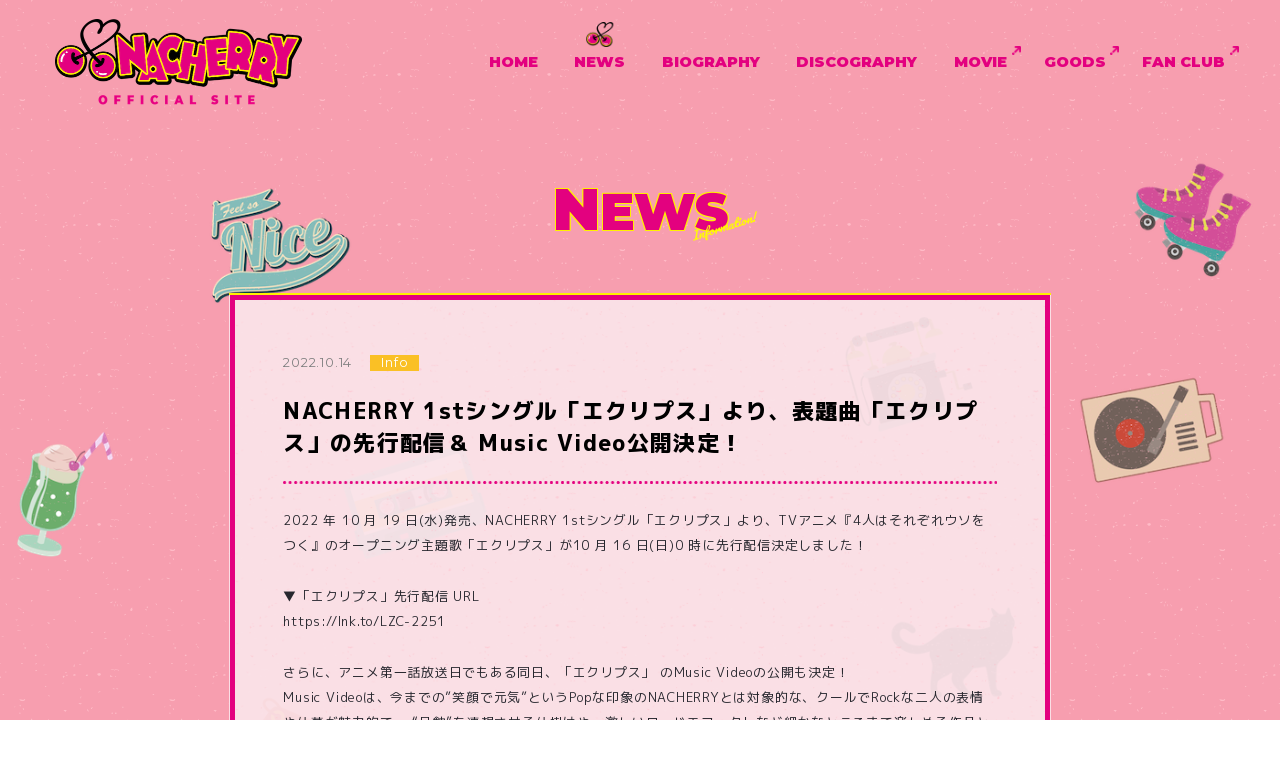

--- FILE ---
content_type: text/html; charset=UTF-8
request_url: https://nacherry.jp/news/1088.html
body_size: 8220
content:


<!DOCTYPE html>
<html lang="ja">
<head>
<!-- Google Tag Manager -->
<script>(function(w,d,s,l,i){w[l]=w[l]||[];w[l].push({'gtm.start':
new Date().getTime(),event:'gtm.js'});var f=d.getElementsByTagName(s)[0],
j=d.createElement(s),dl=l!='dataLayer'?'&l='+l:'';j.async=true;j.src=
'https://www.googletagmanager.com/gtm.js?id='+i+dl;f.parentNode.insertBefore(j,f);
})(window,document,'script','dataLayer','GTM-K3W9BK7');</script>
<!-- End Google Tag Manager -->

<meta charset="UTF-8">
<meta name="viewport" content="width=device-width, initial-scale=1">
<meta http-equiv="X-UA-Compatible" content="ie=edge">
<link rel="preconnect" href="https://fonts.googleapis.com">
<link rel="preconnect" href="https://fonts.gstatic.com" crossorigin>
<link href="https://fonts.googleapis.com/css2?family=M+PLUS+1p:wght@400;800&display=swap" rel="stylesheet">
<link href="https://fonts.googleapis.com/css2?family=Montserrat:wght@400;900&display=swap" rel="stylesheet">
<link rel="shortcut icon" href="https://nacherry.jp/assets/img/common/favicon.ico">
<title>NACHERRY 1stシングル「エクリプス」より、表題曲「エクリプス」の先行配信＆ Music Video公開決定！ | NACHERRY OFFICIAL SITE</title>
<meta name='robots' content='max-image-preview:large' />

<!-- Google Tag Manager for WordPress by gtm4wp.com -->
<script data-cfasync="false" data-pagespeed-no-defer>
	var gtm4wp_datalayer_name = "dataLayer";
	var dataLayer = dataLayer || [];
</script>
<!-- End Google Tag Manager for WordPress by gtm4wp.com --><link rel="alternate" type="application/rss+xml" title="NACHERRY OFFICIAL SITE &raquo; フィード" href="https://nacherry.jp/feed" />
<link rel="alternate" type="application/rss+xml" title="NACHERRY OFFICIAL SITE &raquo; コメントフィード" href="https://nacherry.jp/comments/feed" />
<link rel="alternate" title="oEmbed (JSON)" type="application/json+oembed" href="https://nacherry.jp/wp-json/oembed/1.0/embed?url=https%3A%2F%2Fnacherry.jp%2Fnews%2F1088.html" />
<link rel="alternate" title="oEmbed (XML)" type="text/xml+oembed" href="https://nacherry.jp/wp-json/oembed/1.0/embed?url=https%3A%2F%2Fnacherry.jp%2Fnews%2F1088.html&#038;format=xml" />

<!-- SEO SIMPLE PACK 3.6.2 -->
<meta name="description" content="2022 年 10 月 19 日(水)発売、NACHERRY 1stシングル「エクリプス」より、TVアニメ『4人はそれぞれウソをつく』のオープニング主題歌「エクリプス」が10 月 16 日(日)0 時">
<link rel="canonical" href="https://nacherry.jp/news/1088.html">
<meta property="og:locale" content="ja_JP">
<meta property="og:type" content="article">
<meta property="og:image" content="https://nacherry.jp/g9LdMjZP/wp-content/uploads/2021/10/thumb_info-1.jpg">
<meta property="og:title" content="NACHERRY 1stシングル「エクリプス」より、表題曲「エクリプス」の先行配信＆ Music Video公開決定！ | NACHERRY OFFICIAL SITE">
<meta property="og:description" content="2022 年 10 月 19 日(水)発売、NACHERRY 1stシングル「エクリプス」より、TVアニメ『4人はそれぞれウソをつく』のオープニング主題歌「エクリプス」が10 月 16 日(日)0 時">
<meta property="og:url" content="https://nacherry.jp/news/1088.html">
<meta property="og:site_name" content="NACHERRY OFFICIAL SITE">
<meta name="twitter:card" content="summary_large_image">
<!-- / SEO SIMPLE PACK -->

<style id='wp-img-auto-sizes-contain-inline-css' type='text/css'>
img:is([sizes=auto i],[sizes^="auto," i]){contain-intrinsic-size:3000px 1500px}
/*# sourceURL=wp-img-auto-sizes-contain-inline-css */
</style>
<link rel='stylesheet' id='sbi_styles-css' href='https://nacherry.jp/g9LdMjZP/wp-content/plugins/instagram-feed/css/sbi-styles.min.css?ver=6.9.1' type='text/css' media='all' />
<style id='wp-emoji-styles-inline-css' type='text/css'>

	img.wp-smiley, img.emoji {
		display: inline !important;
		border: none !important;
		box-shadow: none !important;
		height: 1em !important;
		width: 1em !important;
		margin: 0 0.07em !important;
		vertical-align: -0.1em !important;
		background: none !important;
		padding: 0 !important;
	}
/*# sourceURL=wp-emoji-styles-inline-css */
</style>
<style id='wp-block-library-inline-css' type='text/css'>
:root{--wp-block-synced-color:#7a00df;--wp-block-synced-color--rgb:122,0,223;--wp-bound-block-color:var(--wp-block-synced-color);--wp-editor-canvas-background:#ddd;--wp-admin-theme-color:#007cba;--wp-admin-theme-color--rgb:0,124,186;--wp-admin-theme-color-darker-10:#006ba1;--wp-admin-theme-color-darker-10--rgb:0,107,160.5;--wp-admin-theme-color-darker-20:#005a87;--wp-admin-theme-color-darker-20--rgb:0,90,135;--wp-admin-border-width-focus:2px}@media (min-resolution:192dpi){:root{--wp-admin-border-width-focus:1.5px}}.wp-element-button{cursor:pointer}:root .has-very-light-gray-background-color{background-color:#eee}:root .has-very-dark-gray-background-color{background-color:#313131}:root .has-very-light-gray-color{color:#eee}:root .has-very-dark-gray-color{color:#313131}:root .has-vivid-green-cyan-to-vivid-cyan-blue-gradient-background{background:linear-gradient(135deg,#00d084,#0693e3)}:root .has-purple-crush-gradient-background{background:linear-gradient(135deg,#34e2e4,#4721fb 50%,#ab1dfe)}:root .has-hazy-dawn-gradient-background{background:linear-gradient(135deg,#faaca8,#dad0ec)}:root .has-subdued-olive-gradient-background{background:linear-gradient(135deg,#fafae1,#67a671)}:root .has-atomic-cream-gradient-background{background:linear-gradient(135deg,#fdd79a,#004a59)}:root .has-nightshade-gradient-background{background:linear-gradient(135deg,#330968,#31cdcf)}:root .has-midnight-gradient-background{background:linear-gradient(135deg,#020381,#2874fc)}:root{--wp--preset--font-size--normal:16px;--wp--preset--font-size--huge:42px}.has-regular-font-size{font-size:1em}.has-larger-font-size{font-size:2.625em}.has-normal-font-size{font-size:var(--wp--preset--font-size--normal)}.has-huge-font-size{font-size:var(--wp--preset--font-size--huge)}.has-text-align-center{text-align:center}.has-text-align-left{text-align:left}.has-text-align-right{text-align:right}.has-fit-text{white-space:nowrap!important}#end-resizable-editor-section{display:none}.aligncenter{clear:both}.items-justified-left{justify-content:flex-start}.items-justified-center{justify-content:center}.items-justified-right{justify-content:flex-end}.items-justified-space-between{justify-content:space-between}.screen-reader-text{border:0;clip-path:inset(50%);height:1px;margin:-1px;overflow:hidden;padding:0;position:absolute;width:1px;word-wrap:normal!important}.screen-reader-text:focus{background-color:#ddd;clip-path:none;color:#444;display:block;font-size:1em;height:auto;left:5px;line-height:normal;padding:15px 23px 14px;text-decoration:none;top:5px;width:auto;z-index:100000}html :where(.has-border-color){border-style:solid}html :where([style*=border-top-color]){border-top-style:solid}html :where([style*=border-right-color]){border-right-style:solid}html :where([style*=border-bottom-color]){border-bottom-style:solid}html :where([style*=border-left-color]){border-left-style:solid}html :where([style*=border-width]){border-style:solid}html :where([style*=border-top-width]){border-top-style:solid}html :where([style*=border-right-width]){border-right-style:solid}html :where([style*=border-bottom-width]){border-bottom-style:solid}html :where([style*=border-left-width]){border-left-style:solid}html :where(img[class*=wp-image-]){height:auto;max-width:100%}:where(figure){margin:0 0 1em}html :where(.is-position-sticky){--wp-admin--admin-bar--position-offset:var(--wp-admin--admin-bar--height,0px)}@media screen and (max-width:600px){html :where(.is-position-sticky){--wp-admin--admin-bar--position-offset:0px}}

/*# sourceURL=wp-block-library-inline-css */
</style><style id='global-styles-inline-css' type='text/css'>
:root{--wp--preset--aspect-ratio--square: 1;--wp--preset--aspect-ratio--4-3: 4/3;--wp--preset--aspect-ratio--3-4: 3/4;--wp--preset--aspect-ratio--3-2: 3/2;--wp--preset--aspect-ratio--2-3: 2/3;--wp--preset--aspect-ratio--16-9: 16/9;--wp--preset--aspect-ratio--9-16: 9/16;--wp--preset--color--black: #000000;--wp--preset--color--cyan-bluish-gray: #abb8c3;--wp--preset--color--white: #ffffff;--wp--preset--color--pale-pink: #f78da7;--wp--preset--color--vivid-red: #cf2e2e;--wp--preset--color--luminous-vivid-orange: #ff6900;--wp--preset--color--luminous-vivid-amber: #fcb900;--wp--preset--color--light-green-cyan: #7bdcb5;--wp--preset--color--vivid-green-cyan: #00d084;--wp--preset--color--pale-cyan-blue: #8ed1fc;--wp--preset--color--vivid-cyan-blue: #0693e3;--wp--preset--color--vivid-purple: #9b51e0;--wp--preset--gradient--vivid-cyan-blue-to-vivid-purple: linear-gradient(135deg,rgb(6,147,227) 0%,rgb(155,81,224) 100%);--wp--preset--gradient--light-green-cyan-to-vivid-green-cyan: linear-gradient(135deg,rgb(122,220,180) 0%,rgb(0,208,130) 100%);--wp--preset--gradient--luminous-vivid-amber-to-luminous-vivid-orange: linear-gradient(135deg,rgb(252,185,0) 0%,rgb(255,105,0) 100%);--wp--preset--gradient--luminous-vivid-orange-to-vivid-red: linear-gradient(135deg,rgb(255,105,0) 0%,rgb(207,46,46) 100%);--wp--preset--gradient--very-light-gray-to-cyan-bluish-gray: linear-gradient(135deg,rgb(238,238,238) 0%,rgb(169,184,195) 100%);--wp--preset--gradient--cool-to-warm-spectrum: linear-gradient(135deg,rgb(74,234,220) 0%,rgb(151,120,209) 20%,rgb(207,42,186) 40%,rgb(238,44,130) 60%,rgb(251,105,98) 80%,rgb(254,248,76) 100%);--wp--preset--gradient--blush-light-purple: linear-gradient(135deg,rgb(255,206,236) 0%,rgb(152,150,240) 100%);--wp--preset--gradient--blush-bordeaux: linear-gradient(135deg,rgb(254,205,165) 0%,rgb(254,45,45) 50%,rgb(107,0,62) 100%);--wp--preset--gradient--luminous-dusk: linear-gradient(135deg,rgb(255,203,112) 0%,rgb(199,81,192) 50%,rgb(65,88,208) 100%);--wp--preset--gradient--pale-ocean: linear-gradient(135deg,rgb(255,245,203) 0%,rgb(182,227,212) 50%,rgb(51,167,181) 100%);--wp--preset--gradient--electric-grass: linear-gradient(135deg,rgb(202,248,128) 0%,rgb(113,206,126) 100%);--wp--preset--gradient--midnight: linear-gradient(135deg,rgb(2,3,129) 0%,rgb(40,116,252) 100%);--wp--preset--font-size--small: 13px;--wp--preset--font-size--medium: 20px;--wp--preset--font-size--large: 36px;--wp--preset--font-size--x-large: 42px;--wp--preset--spacing--20: 0.44rem;--wp--preset--spacing--30: 0.67rem;--wp--preset--spacing--40: 1rem;--wp--preset--spacing--50: 1.5rem;--wp--preset--spacing--60: 2.25rem;--wp--preset--spacing--70: 3.38rem;--wp--preset--spacing--80: 5.06rem;--wp--preset--shadow--natural: 6px 6px 9px rgba(0, 0, 0, 0.2);--wp--preset--shadow--deep: 12px 12px 50px rgba(0, 0, 0, 0.4);--wp--preset--shadow--sharp: 6px 6px 0px rgba(0, 0, 0, 0.2);--wp--preset--shadow--outlined: 6px 6px 0px -3px rgb(255, 255, 255), 6px 6px rgb(0, 0, 0);--wp--preset--shadow--crisp: 6px 6px 0px rgb(0, 0, 0);}:where(.is-layout-flex){gap: 0.5em;}:where(.is-layout-grid){gap: 0.5em;}body .is-layout-flex{display: flex;}.is-layout-flex{flex-wrap: wrap;align-items: center;}.is-layout-flex > :is(*, div){margin: 0;}body .is-layout-grid{display: grid;}.is-layout-grid > :is(*, div){margin: 0;}:where(.wp-block-columns.is-layout-flex){gap: 2em;}:where(.wp-block-columns.is-layout-grid){gap: 2em;}:where(.wp-block-post-template.is-layout-flex){gap: 1.25em;}:where(.wp-block-post-template.is-layout-grid){gap: 1.25em;}.has-black-color{color: var(--wp--preset--color--black) !important;}.has-cyan-bluish-gray-color{color: var(--wp--preset--color--cyan-bluish-gray) !important;}.has-white-color{color: var(--wp--preset--color--white) !important;}.has-pale-pink-color{color: var(--wp--preset--color--pale-pink) !important;}.has-vivid-red-color{color: var(--wp--preset--color--vivid-red) !important;}.has-luminous-vivid-orange-color{color: var(--wp--preset--color--luminous-vivid-orange) !important;}.has-luminous-vivid-amber-color{color: var(--wp--preset--color--luminous-vivid-amber) !important;}.has-light-green-cyan-color{color: var(--wp--preset--color--light-green-cyan) !important;}.has-vivid-green-cyan-color{color: var(--wp--preset--color--vivid-green-cyan) !important;}.has-pale-cyan-blue-color{color: var(--wp--preset--color--pale-cyan-blue) !important;}.has-vivid-cyan-blue-color{color: var(--wp--preset--color--vivid-cyan-blue) !important;}.has-vivid-purple-color{color: var(--wp--preset--color--vivid-purple) !important;}.has-black-background-color{background-color: var(--wp--preset--color--black) !important;}.has-cyan-bluish-gray-background-color{background-color: var(--wp--preset--color--cyan-bluish-gray) !important;}.has-white-background-color{background-color: var(--wp--preset--color--white) !important;}.has-pale-pink-background-color{background-color: var(--wp--preset--color--pale-pink) !important;}.has-vivid-red-background-color{background-color: var(--wp--preset--color--vivid-red) !important;}.has-luminous-vivid-orange-background-color{background-color: var(--wp--preset--color--luminous-vivid-orange) !important;}.has-luminous-vivid-amber-background-color{background-color: var(--wp--preset--color--luminous-vivid-amber) !important;}.has-light-green-cyan-background-color{background-color: var(--wp--preset--color--light-green-cyan) !important;}.has-vivid-green-cyan-background-color{background-color: var(--wp--preset--color--vivid-green-cyan) !important;}.has-pale-cyan-blue-background-color{background-color: var(--wp--preset--color--pale-cyan-blue) !important;}.has-vivid-cyan-blue-background-color{background-color: var(--wp--preset--color--vivid-cyan-blue) !important;}.has-vivid-purple-background-color{background-color: var(--wp--preset--color--vivid-purple) !important;}.has-black-border-color{border-color: var(--wp--preset--color--black) !important;}.has-cyan-bluish-gray-border-color{border-color: var(--wp--preset--color--cyan-bluish-gray) !important;}.has-white-border-color{border-color: var(--wp--preset--color--white) !important;}.has-pale-pink-border-color{border-color: var(--wp--preset--color--pale-pink) !important;}.has-vivid-red-border-color{border-color: var(--wp--preset--color--vivid-red) !important;}.has-luminous-vivid-orange-border-color{border-color: var(--wp--preset--color--luminous-vivid-orange) !important;}.has-luminous-vivid-amber-border-color{border-color: var(--wp--preset--color--luminous-vivid-amber) !important;}.has-light-green-cyan-border-color{border-color: var(--wp--preset--color--light-green-cyan) !important;}.has-vivid-green-cyan-border-color{border-color: var(--wp--preset--color--vivid-green-cyan) !important;}.has-pale-cyan-blue-border-color{border-color: var(--wp--preset--color--pale-cyan-blue) !important;}.has-vivid-cyan-blue-border-color{border-color: var(--wp--preset--color--vivid-cyan-blue) !important;}.has-vivid-purple-border-color{border-color: var(--wp--preset--color--vivid-purple) !important;}.has-vivid-cyan-blue-to-vivid-purple-gradient-background{background: var(--wp--preset--gradient--vivid-cyan-blue-to-vivid-purple) !important;}.has-light-green-cyan-to-vivid-green-cyan-gradient-background{background: var(--wp--preset--gradient--light-green-cyan-to-vivid-green-cyan) !important;}.has-luminous-vivid-amber-to-luminous-vivid-orange-gradient-background{background: var(--wp--preset--gradient--luminous-vivid-amber-to-luminous-vivid-orange) !important;}.has-luminous-vivid-orange-to-vivid-red-gradient-background{background: var(--wp--preset--gradient--luminous-vivid-orange-to-vivid-red) !important;}.has-very-light-gray-to-cyan-bluish-gray-gradient-background{background: var(--wp--preset--gradient--very-light-gray-to-cyan-bluish-gray) !important;}.has-cool-to-warm-spectrum-gradient-background{background: var(--wp--preset--gradient--cool-to-warm-spectrum) !important;}.has-blush-light-purple-gradient-background{background: var(--wp--preset--gradient--blush-light-purple) !important;}.has-blush-bordeaux-gradient-background{background: var(--wp--preset--gradient--blush-bordeaux) !important;}.has-luminous-dusk-gradient-background{background: var(--wp--preset--gradient--luminous-dusk) !important;}.has-pale-ocean-gradient-background{background: var(--wp--preset--gradient--pale-ocean) !important;}.has-electric-grass-gradient-background{background: var(--wp--preset--gradient--electric-grass) !important;}.has-midnight-gradient-background{background: var(--wp--preset--gradient--midnight) !important;}.has-small-font-size{font-size: var(--wp--preset--font-size--small) !important;}.has-medium-font-size{font-size: var(--wp--preset--font-size--medium) !important;}.has-large-font-size{font-size: var(--wp--preset--font-size--large) !important;}.has-x-large-font-size{font-size: var(--wp--preset--font-size--x-large) !important;}
/*# sourceURL=global-styles-inline-css */
</style>

<style id='classic-theme-styles-inline-css' type='text/css'>
/*! This file is auto-generated */
.wp-block-button__link{color:#fff;background-color:#32373c;border-radius:9999px;box-shadow:none;text-decoration:none;padding:calc(.667em + 2px) calc(1.333em + 2px);font-size:1.125em}.wp-block-file__button{background:#32373c;color:#fff;text-decoration:none}
/*# sourceURL=/wp-includes/css/classic-themes.min.css */
</style>
<link rel='stylesheet' id='swiper-css' href='https://nacherry.jp/g9LdMjZP/wp-content/themes/nacherry/assets/css/swiper-bundle.min.css?ver=7.0.6' type='text/css' media='all' />
<link rel='stylesheet' id='my-css' href='https://nacherry.jp/g9LdMjZP/wp-content/themes/nacherry/assets/css/style.css?ver=1.0.1' type='text/css' media='all' />
<link rel='stylesheet' id='df-css' href='https://nacherry.jp/g9LdMjZP/wp-content/themes/nacherry/style.css?ver=1.0.1' type='text/css' media='all' />
<script type="text/javascript" src="https://nacherry.jp/g9LdMjZP/wp-includes/js/jquery/jquery.min.js?ver=3.7.1" id="jquery-core-js"></script>
<script type="text/javascript" src="https://nacherry.jp/g9LdMjZP/wp-includes/js/jquery/jquery-migrate.min.js?ver=3.4.1" id="jquery-migrate-js"></script>
<link rel="https://api.w.org/" href="https://nacherry.jp/wp-json/" /><link rel="alternate" title="JSON" type="application/json" href="https://nacherry.jp/wp-json/wp/v2/posts/1088" /><link rel="EditURI" type="application/rsd+xml" title="RSD" href="https://nacherry.jp/g9LdMjZP/xmlrpc.php?rsd" />
<meta name="generator" content="WordPress 6.9" />
<link rel='shortlink' href='https://nacherry.jp/?p=1088' />

<!-- Google Tag Manager for WordPress by gtm4wp.com -->
<!-- GTM Container placement set to automatic -->
<script data-cfasync="false" data-pagespeed-no-defer>
	var dataLayer_content = {"pagePostType":"post","pagePostType2":"single-post","pageCategory":["info"],"pagePostAuthor":"3dpGfCURsV"};
	dataLayer.push( dataLayer_content );
</script>
<script data-cfasync="false" data-pagespeed-no-defer>
(function(w,d,s,l,i){w[l]=w[l]||[];w[l].push({'gtm.start':
new Date().getTime(),event:'gtm.js'});var f=d.getElementsByTagName(s)[0],
j=d.createElement(s),dl=l!='dataLayer'?'&l='+l:'';j.async=true;j.src=
'//www.googletagmanager.com/gtm.js?id='+i+dl;f.parentNode.insertBefore(j,f);
})(window,document,'script','dataLayer','GTM-WSJ5PD6');
</script>
<!-- End Google Tag Manager for WordPress by gtm4wp.com --><link rel="icon" href="https://nacherry.jp/g9LdMjZP/wp-content/uploads/2021/10/cropped-favicon-32x32.png" sizes="32x32" />
<link rel="icon" href="https://nacherry.jp/g9LdMjZP/wp-content/uploads/2021/10/cropped-favicon-192x192.png" sizes="192x192" />
<link rel="apple-touch-icon" href="https://nacherry.jp/g9LdMjZP/wp-content/uploads/2021/10/cropped-favicon-180x180.png" />
<meta name="msapplication-TileImage" content="https://nacherry.jp/g9LdMjZP/wp-content/uploads/2021/10/cropped-favicon-270x270.png" />
</head>

<body class="wp-singular post-template-default single single-post postid-1088 single-format-standard wp-theme-nacherry">
<!-- Google Tag Manager (noscript) -->
<noscript><iframe src="https://www.googletagmanager.com/ns.html?id=GTM-K3W9BK7"
height="0" width="0" style="display:none;visibility:hidden"></iframe></noscript>
<!-- End Google Tag Manager (noscript) -->


<!-- GTM Container placement set to automatic -->
<!-- Google Tag Manager (noscript) -->
				<noscript><iframe src="https://www.googletagmanager.com/ns.html?id=GTM-WSJ5PD6" height="0" width="0" style="display:none;visibility:hidden" aria-hidden="true"></iframe></noscript>
<!-- End Google Tag Manager (noscript) -->
<div class="l-wrap">

<div class="p-header">
	<div class="l-inner--full p-header__inner">
		<div class="p-header__logo"><a href="https://nacherry.jp/"><img src="https://nacherry.jp/g9LdMjZP/wp-content/themes/nacherry/assets/img/common/logo.png" alt="NACHERRY OFFICIAL SITE" width="247" height="85"></a></div><!-- /p-header__logo -->
		<nav class="p-header__nav">
			<div class="p-header__link"><a class="" href="https://nacherry.jp/">HOME</a></div>
			<div class="p-header__link"><a class="is-current" href="https://nacherry.jp/news">NEWS</a></div>
			<div class="p-header__link"><a class="" href="https://nacherry.jp/biography">BIOGRAPHY</a></div>
			<div class="p-header__link"><a class="" href="https://nacherry.jp/discography">DISCOGRAPHY</a></div>
			<div class="p-header__link"><a class="" href="https://www.youtube.com/channel/UCidjZB0LX5l8aKzjLN0-1ZQ" target="_blank">MOVIE</a></div>
			<!-- <div class="p-header__link"><a class="" href="https://nacherry.jp/news/1088.html">LIVE</a></div>-->
			<div class="p-header__link"><a href="https://www.asmart.jp/a-onstore/shop/nacherry?sort=new&count=50&page=1" target="_blank">GOODS</a></div>
			<div class="p-header__link"><a href="https://nacherry-fc.com/" target="_blank">FAN CLUB</a></div>
			<!-- <div class="p-header__link"><a class=" is-disable" href="" target="_blank">FANCLUB</a></div>-->
		</nav><!-- /p-header__nav -->
		<div class="p-header__button">
			<img src="https://nacherry.jp/g9LdMjZP/wp-content/themes/nacherry/assets/img/common/icon-hamburger.png" alt="" width="63" height="63">
		</div><!-- /p-header__button -->
	</div><!-- /l-inner p-header__inner -->
</div><!-- /p-header -->
<div class="p-drawer-content">
	<div class="p-drawer-content__header">
		<div class="p-drawer-content__logo"><a href="https://nacherry.jp/"><img src="https://nacherry.jp/g9LdMjZP/wp-content/themes/nacherry/assets/img/common/logo.png" alt="NACHERRY OFFICIAL SITE" width="175" height="60"></a></div><!-- /p-drawer-content__logo -->
		<div class="p-drawer-content__button"><img class="js-drawer-close" src="https://nacherry.jp/g9LdMjZP/wp-content/themes/nacherry/assets/img/common/icon-close.png" alt="" width="63" height="63"></div><!-- /p-drawer-content__button -->
	</div><!-- /p-drawer-content__header -->
	<div class="p-drawer-content__items">
		<div class="p-drawer-content__item"><a href="https://nacherry.jp/">HOME</a></div>
		<div class="p-drawer-content__item"><a href="https://nacherry.jp/news">NEWS</a></div>
		<div class="p-drawer-content__item"><a href="https://nacherry.jp/biography">BIOGRAPHY</a></div>
		<div class="p-drawer-content__item"><a href="https://nacherry.jp/discography">DISCOGRAPHY</a></div>
		<div class="p-drawer-content__item"><a href="https://www.youtube.com/channel/UCidjZB0LX5l8aKzjLN0-1ZQ" target="_blank">MOVIE</a></div>
		<!-- <div class="p-drawer-content__item"><a href="https://nacherry.jp/news/1088.html" class="is-disable">LIVE</a></div> -->
		<div class="p-drawer-content__item"><a href="https://www.asmart.jp/a-onstore/shop/nacherry?sort=new&count=50&page=1" target="_blank">GOODS</a></div>
		<div class="p-drawer-content__item"><a href="https://nacherry-fc.com/" target="_blank">FAN CLUB</a></div>
		<!-- <div class="p-drawer-content__item"><a href="" class="is-disable" target="_blank">FANCLUB</a></div> -->
	</div><!-- /p-drawer-content__items -->
	<div class="p-drawer-content__sns">
		<div class="p-drawer-content__sns-title">Official SNS</div><!-- /p-drawer-content__sns-title -->
		<div class="p-drawer-content__sns-items">
			<a href="https://twitter.com/NACHERRY_STAFF" class="p-drawer-content__sns-item" target="_blank"><img class="is-twitter" src="https://nacherry.jp/g9LdMjZP/wp-content/themes/nacherry/assets/img/common/icon-twitter.png" alt="" width="27" height="23"></a>
			<a href="https://www.instagram.com/nacherry_official/" class="p-drawer-content__sns-item" target="_blank"><img class="is-instagram" src="https://nacherry.jp/g9LdMjZP/wp-content/themes/nacherry/assets/img/common/icon-instagram.png" alt="" width="27" height="27"></a>
			<a href="https://www.youtube.com/channel/UCidjZB0LX5l8aKzjLN0-1ZQ" class="p-drawer-content__sns-item" target="_blank"><img class="is-line" src="https://nacherry.jp/g9LdMjZP/wp-content/themes/nacherry/assets/img/common/icon-line.png" alt="" 　width="32" height="22"></a>
		</div><!-- /p-drawer-content__sns-items -->
	</div><!-- /p-drawer-content__sns -->
</div><!-- p-sdrawer-content -->

<div class="l-post">
	<div class="l-post__head c-section-heading is-animation">
		<div class="c-section-heading__text">
			<span class="c-section-heading__text-main">NEWS</span>
			<img class="c-section-heading__text-sub is-news" src="https://nacherry.jp/g9LdMjZP/wp-content/themes/nacherry/assets/img/common/heading-new-bg.png" alt="Informavtion!" width="67" height="30">
		</div><!-- /c-section-heading__text -->
	</div><!-- /l-post__head -->
	<div class="l-post__content p-entry-single l-frame-single">
								<div class="l-frame-single__content">
			<div class="p-entry-single__meta">
				<time class="p-entry-single__date" datetime="2022-10-14T20:00:36+09:00">2022.10.14</time><!-- /p-entry-single__date -->
				<a href="https://nacherry.jp/news/category/info" class="p-entry-single__label is-info">Info</a><!-- /p-entry-single__label -->
			</div><!-- /p-entry-single__meta -->
			<h1 class="p-entry-single__title">NACHERRY 1stシングル「エクリプス」より、表題曲「エクリプス」の先行配信＆ Music Video公開決定！</h1><!-- /p-entry-single__title -->
			<div class="p-entry-single__content p-entry-content">
				<p>2022 年 10 月 19 日(水)発売、NACHERRY 1stシングル「エクリプス」より、TVアニメ『4人はそれぞれウソをつく』のオープニング主題歌「エクリプス」が10 月 16 日(日)0 時に先行配信決定しました！</p>
<p>▼「エクリプス」先行配信 URL<br />
https://lnk.to/LZC-2251</p>
<p>さらに、アニメ第一話放送日でもある同日、「エクリプス」 のMusic Videoの公開も決定！<br />
Music Videoは、今までの”笑顔で元気”というPopな印象のNACHERRYとは対象的な、クールでRockな二人の表情や仕草が魅力的で、 “月蝕”を連想させる仕掛けや、激しいワードエフェクトなど細かなところまで楽しめる作品となっています。</p>
<p>また、サビのリリックと連動したダンスにも是非注目してください！<br />
NACHERRY Official YouTube Channelにて10月16日(日)0時よりプレミア公開を予定です。</p>
<p>▼「エクリプス」Music Video URL<br />
<iframe title="TVアニメ『4人はそれぞれウソをつく』オープニング主題歌  NACHERRY 「エクリプス」Music Video" width="500" height="281" src="https://www.youtube.com/embed/-Src7E81J3A?feature=oembed" frameborder="0" allow="accelerometer; autoplay; clipboard-write; encrypted-media; gyroscope; picture-in-picture; web-share" referrerpolicy="strict-origin-when-cross-origin" allowfullscreen></iframe></p>
<p>&nbsp;</p>
			</div><!-- /p-entry-single__content -->
			<div class="p-entry-single__sns p-share-sns">
				<div class="p-share-sns__head">SHARE</div><!-- /p-share-sns__head -->
				<div class="p-share-sns__links">
					<div class="p-share-sns__link"><a href="https://twitter.com/share?url=https://nacherry.jp/news/1088.html&text=NACHERRY 1stシングル「エクリプス」より、表題曲「エクリプス」の先行配信＆ Music Video公開決定！｜NACHERRY OFFICIAL SITE&hashtags=NACHERRY&#x1F352;" rel="nofollow" target="_blank"><img src="https://nacherry.jp/g9LdMjZP/wp-content/themes/nacherry/assets/img/news/icon-twitter.png" alt="" width="40" height="40"></a></div><!-- /p-share-sns__link -->
					<div class="p-share-sns__link"><a href="https://social-plugins.line.me/lineit/share?url=https://nacherry.jp/news/1088.html" rel="nofollow" target="_blank"><img src="https://nacherry.jp/g9LdMjZP/wp-content/themes/nacherry/assets/img/news/icon-line.png" alt="" width="40" height="40"></a></div><!-- /p-share-sns__link -->
				</div><!-- /p-share-sns__links -->
			</div><!-- /p-entry-single__sns -->
		</div><!-- /l-frame-single__content -->
					</div><!-- /l-post__content -->
	<div class="l-post__footer">
		<a href="https://nacherry.jp/news" class="c-button">BACK</a><!-- /c-button -->
	</div><!-- /l-post__footer -->
</div><!-- /l-post -->



<footer class="p-footer">
	<div class="l-inner--full p-footer__inner">
		<div class="p-footer__left">
			<div class="p-footer__sns">
				<a href="https://twitter.com/NACHERRY_STAFF" target="_blank"><img class="is-twitter" src="https://nacherry.jp/g9LdMjZP/wp-content/themes/nacherry/assets/img/common/icon-twitter.png" alt="" width="27" height="23"></a>
				<a href="https://www.instagram.com/nacherry_official/" target="_blank"><img class="is-instagram" src="https://nacherry.jp/g9LdMjZP/wp-content/themes/nacherry/assets/img/common/icon-instagram.png" alt="" width="27" height="27"></a>
				<a href="https://www.youtube.com/channel/UCidjZB0LX5l8aKzjLN0-1ZQ" target="_blank"><img class="is-line" src="https://nacherry.jp/g9LdMjZP/wp-content/themes/nacherry/assets/img/common/icon-line.png" alt="" width="32" height="22"></a>
			</div><!-- /p-footer__sns -->
			<nav class="p-footer__nav">
				<a href="https://nacherry.jp/privacy">プライバシーポリシー</a>
				<a href="https://nacherry.jp/rule">利用規約</a>
				<a href="https://nacherry.jp/copyright">著作権・肖像権について</a>
			</nav><!-- /p-footer__nav -->
		</div><!-- /p-footer__left -->
		<div class="p-footer__right">
			<div class="p-footer__logo"><a href="https://www.lantis.jp/top.html" target="_blank"><img src="https://nacherry.jp/g9LdMjZP/wp-content/themes/nacherry/assets/img/common/footer-logo.png" alt="" width="130" height="24"></a></div><!-- /p-footer__logo -->
      <div class="p-footer__copy">&copy; Bandai Namco Music Live Inc.</div><!-- /p-footer__copy -->
		</div><!-- /p-footer__right -->
	</div><!-- /l-inner -->
</footer><!-- /p-footer -->
</div><!-- /l-wrap -->

<div class="l-parallax-box">
	<div class="l-parallax-front js-parallax-front rellax" data-rellax-speed="10" data-rellax-xs-speed="8" data-rellax-desktop-speed="10"></div>
	<div class="l-parallax-middle js-parallax-middle rellax" data-rellax-speed="5" data-rellax-xs-speed="4" data-rellax-desktop-speed="5"></div>
	<div class="l-parallax-back js-parallax-back rellax" data-rellax-speed="1" data-rellax-xs-speed="2" data-rellax-desktop-speed="1"></div>
</div>
<div class="p-loading is-active" id="loading">
	<!-- is-active -->
	<div class="p-loading__content">
		<div class="p-loading__img"><img src="https://nacherry.jp/g9LdMjZP/wp-content/themes/nacherry/assets/img/common/logo.png" alt="" width="225" height="78"></div><!-- /p-loading__img -->
		<div class="p-loading__animation">
			<div id="lottie"></div>
		</div><!-- /p-loading__animation -->
	</div><!-- /p-loading__content -->
</div><!-- /p-loading -->

<script type="speculationrules">
{"prefetch":[{"source":"document","where":{"and":[{"href_matches":"/*"},{"not":{"href_matches":["/g9LdMjZP/wp-*.php","/g9LdMjZP/wp-admin/*","/g9LdMjZP/wp-content/uploads/*","/g9LdMjZP/wp-content/*","/g9LdMjZP/wp-content/plugins/*","/g9LdMjZP/wp-content/themes/nacherry/*","/*\\?(.+)"]}},{"not":{"selector_matches":"a[rel~=\"nofollow\"]"}},{"not":{"selector_matches":".no-prefetch, .no-prefetch a"}}]},"eagerness":"conservative"}]}
</script>
<!-- Instagram Feed JS -->
<script type="text/javascript">
var sbiajaxurl = "https://nacherry.jp/g9LdMjZP/wp-admin/admin-ajax.php";
</script>
<script type="text/javascript" src="https://nacherry.jp/g9LdMjZP/wp-content/themes/nacherry/assets/js/swiper-bundle.min.js?ver=7.0.6" id="swiper-js"></script>
<script type="text/javascript" src="https://nacherry.jp/g9LdMjZP/wp-content/themes/nacherry/assets/js/jquery.mb.YTPlayer.min.js?ver=23-01-2021" id="YTPlayer-js"></script>
<script type="text/javascript" src="https://nacherry.jp/g9LdMjZP/wp-content/themes/nacherry/assets/js/rellax.min.js?ver=1.0.1" id="rellax-js"></script>
<script type="text/javascript" src="https://nacherry.jp/g9LdMjZP/wp-content/themes/nacherry/assets/js/device.js?ver=1.0.1" id="device-js"></script>
<script type="text/javascript" src="https://nacherry.jp/g9LdMjZP/wp-content/themes/nacherry/assets/js/loading/loading.js?ver=1.0.1" id="loading-js"></script>
<script type="text/javascript" src="https://nacherry.jp/g9LdMjZP/wp-content/themes/nacherry/assets/js/common.js?ver=1.0.1" id="my-js"></script>
<script id="wp-emoji-settings" type="application/json">
{"baseUrl":"https://s.w.org/images/core/emoji/17.0.2/72x72/","ext":".png","svgUrl":"https://s.w.org/images/core/emoji/17.0.2/svg/","svgExt":".svg","source":{"concatemoji":"https://nacherry.jp/g9LdMjZP/wp-includes/js/wp-emoji-release.min.js?ver=6.9"}}
</script>
<script type="module">
/* <![CDATA[ */
/*! This file is auto-generated */
const a=JSON.parse(document.getElementById("wp-emoji-settings").textContent),o=(window._wpemojiSettings=a,"wpEmojiSettingsSupports"),s=["flag","emoji"];function i(e){try{var t={supportTests:e,timestamp:(new Date).valueOf()};sessionStorage.setItem(o,JSON.stringify(t))}catch(e){}}function c(e,t,n){e.clearRect(0,0,e.canvas.width,e.canvas.height),e.fillText(t,0,0);t=new Uint32Array(e.getImageData(0,0,e.canvas.width,e.canvas.height).data);e.clearRect(0,0,e.canvas.width,e.canvas.height),e.fillText(n,0,0);const a=new Uint32Array(e.getImageData(0,0,e.canvas.width,e.canvas.height).data);return t.every((e,t)=>e===a[t])}function p(e,t){e.clearRect(0,0,e.canvas.width,e.canvas.height),e.fillText(t,0,0);var n=e.getImageData(16,16,1,1);for(let e=0;e<n.data.length;e++)if(0!==n.data[e])return!1;return!0}function u(e,t,n,a){switch(t){case"flag":return n(e,"\ud83c\udff3\ufe0f\u200d\u26a7\ufe0f","\ud83c\udff3\ufe0f\u200b\u26a7\ufe0f")?!1:!n(e,"\ud83c\udde8\ud83c\uddf6","\ud83c\udde8\u200b\ud83c\uddf6")&&!n(e,"\ud83c\udff4\udb40\udc67\udb40\udc62\udb40\udc65\udb40\udc6e\udb40\udc67\udb40\udc7f","\ud83c\udff4\u200b\udb40\udc67\u200b\udb40\udc62\u200b\udb40\udc65\u200b\udb40\udc6e\u200b\udb40\udc67\u200b\udb40\udc7f");case"emoji":return!a(e,"\ud83e\u1fac8")}return!1}function f(e,t,n,a){let r;const o=(r="undefined"!=typeof WorkerGlobalScope&&self instanceof WorkerGlobalScope?new OffscreenCanvas(300,150):document.createElement("canvas")).getContext("2d",{willReadFrequently:!0}),s=(o.textBaseline="top",o.font="600 32px Arial",{});return e.forEach(e=>{s[e]=t(o,e,n,a)}),s}function r(e){var t=document.createElement("script");t.src=e,t.defer=!0,document.head.appendChild(t)}a.supports={everything:!0,everythingExceptFlag:!0},new Promise(t=>{let n=function(){try{var e=JSON.parse(sessionStorage.getItem(o));if("object"==typeof e&&"number"==typeof e.timestamp&&(new Date).valueOf()<e.timestamp+604800&&"object"==typeof e.supportTests)return e.supportTests}catch(e){}return null}();if(!n){if("undefined"!=typeof Worker&&"undefined"!=typeof OffscreenCanvas&&"undefined"!=typeof URL&&URL.createObjectURL&&"undefined"!=typeof Blob)try{var e="postMessage("+f.toString()+"("+[JSON.stringify(s),u.toString(),c.toString(),p.toString()].join(",")+"));",a=new Blob([e],{type:"text/javascript"});const r=new Worker(URL.createObjectURL(a),{name:"wpTestEmojiSupports"});return void(r.onmessage=e=>{i(n=e.data),r.terminate(),t(n)})}catch(e){}i(n=f(s,u,c,p))}t(n)}).then(e=>{for(const n in e)a.supports[n]=e[n],a.supports.everything=a.supports.everything&&a.supports[n],"flag"!==n&&(a.supports.everythingExceptFlag=a.supports.everythingExceptFlag&&a.supports[n]);var t;a.supports.everythingExceptFlag=a.supports.everythingExceptFlag&&!a.supports.flag,a.supports.everything||((t=a.source||{}).concatemoji?r(t.concatemoji):t.wpemoji&&t.twemoji&&(r(t.twemoji),r(t.wpemoji)))});
//# sourceURL=https://nacherry.jp/g9LdMjZP/wp-includes/js/wp-emoji-loader.min.js
/* ]]> */
</script>
</body>
</html>


--- FILE ---
content_type: text/css
request_url: https://nacherry.jp/g9LdMjZP/wp-content/themes/nacherry/assets/css/style.css?ver=1.0.1
body_size: 9679
content:
[data-target] {
	cursor: pointer;
}

*,
*::before,
*::after {
	box-sizing: border-box;
}

html,
body {
	margin: 0;
	padding: 0;
}

html {
	font-size: 16px;
}

body {
	-webkit-font-smoothing: antialiased;
	-moz-osx-font-smoothing: grayscale;
	background: transparent;
	color: #000;
	font-family: "M PLUS 1p", sans-serif;
	font-size: 1rem;
	font-weight: 400;
	line-height: 1.6;
	min-height: 100vh;
	min-height: -webkit-fill-available;
	overflow-wrap: break-word;
	overflow-x: hidden;
	position: relative;
}

body::before {
	background: #f79eaf url(../img/common/base-bg.png) repeat center center/150px 150px;
	content: "";
	display: block;
	height: 100vh;
	left: 0;
	position: fixed;
	top: 0;
	width: 100%;
	z-index: 1;
}

article,
aside,
footer,
header,
nav,
section,
main {
	display: block;
}

h1,
h2,
h3,
h4,
h5,
h6,
a,
p,
span,
em,
small,
strong,
sub,
sup,
mark,
del,
ins,
strike,
abbr,
dfn,
blockquote,
q,
cite,
code,
pre,
ol,
ul,
li,
dl,
dt,
dd,
div,
section,
article,
main,
aside,
nav,
header,
hgroup,
footer,
img,
figure,
figcaption,
address,
time,
audio,
video,
canvas,
iframe,
details,
summary,
fieldset,
form,
label,
legend,
table,
caption,
tbody,
tfoot,
thead,
tr,
th,
td {
	border: 0;
	margin: 0;
	padding: 0;
}

a {
	color: inherit;
	outline: none;
}

img {
	border: none;
	height: auto;
	max-width: 100%;
	vertical-align: top;
}

video {
	height: auto;
	max-width: 100%;
}

code,
kbd,
pre,
samp {
	font-family: monospace, sans-serif;
	font-size: inherit;
}

ul,
ol {
	list-style: none;
}

table {
	border: 1px solid #eee;
	border-collapse: collapse;
	border-spacing: 0;
	table-layout: fixed;
	width: 100%;
}

th,
td {
	border: 1px solid #eee;
	padding: 4px 6px;
	text-align: left;
	vertical-align: top;
}

blockquote,
q {
	quotes: none;
}

blockquote::after,
blockquote::before,
q::after,
q::before {
	content: "";
	content: none;
}

address {
	font-style: normal;
}

form {
	margin: 0;
	padding: 0;
}

form button {
	-webkit-appearance: none;
	background-color: #e3007f;
	background-image: none;
	border: none;
	border-radius: 0;
	color: #fff;
	cursor: pointer;
	display: inline-block;
	font-size: 1rem;
	margin: 0;
	padding: 0.6em 2em;
	text-decoration: none;
	transition: all 0.3s ease 0s;
	width: auto;
}

form button:hover,
form button:focus {
	outline: none;
}

form button:hover {
	opacity: 0.6;
}

form button ::-moz-focus-inner {
	border: none;
	padding: 0;
}

input,
textarea {
	-webkit-appearance: none;
	background-image: none;
	border: 1px solid #707070;
	border-radius: 0;
	font-family: inherit;
	font-size: 1rem;
	padding: 8px;
	width: 100%;
}

textarea:hover,
textarea:focus {
	outline: none;
}

textarea:focus {
	border-color: #707070;
	box-shadow: none;
	outline: none;
}

textarea ::-moz-focus-inner {
	border: none;
	padding: 0;
}

input:focus {
	border-color: #707070;
	box-shadow: none;
	outline: none;
}

input[type="submit"],
input[type="button"] {
	-webkit-appearance: none;
	background-color: #e3007f;
	background-image: none;
	border: none;
	border-radius: 0;
	color: #fff;
	cursor: pointer;
	display: inline-block;
	font-size: 1rem;
	margin: 0;
	padding: 0.6em 2em;
	text-decoration: none;
	transition: all 0.3s ease 0s;
	width: auto;
}

input[type="submit"]:hover,
input[type="submit"]:focus,
input[type="button"]:hover,
input[type="button"]:focus {
	outline: none;
}

input[type="submit"]:hover,
input[type="button"]:hover {
	opacity: 0.6;
}

input[type="submit"] ::-moz-focus-inner,
input[type="button"] ::-moz-focus-inner {
	border: none;
	padding: 0;
}

input[type="radio"] {
	display: none;
}

input[type="radio"] + span {
	cursor: pointer;
	display: inline-block;
	margin: 0 16px 0 0;
	padding: 0 0 0 30px;
	position: relative;
}

input[type="radio"] + span::before {
	background: #fff;
	border: 1px solid #707070;
	border-radius: 50%;
	content: "";
	display: block;
	height: 26px;
	left: 0;
	position: absolute;
	top: 50%;
	transform: translateY(-50%);
	width: 26px;
}

input[type="radio"] + span::after {
	opacity: 0;
	transition: opacity 0.3s ease 0s;
}

input[type="radio"]:checked + span::after {
	background: #707070;
	border-radius: 50%;
	content: "";
	display: block;
	height: 10px;
	left: 8px;
	opacity: 1;
	position: absolute;
	top: 50%;
	transform: translateY(-50%);
	width: 10px;
}

input[type="checkbox"] {
	display: none;
}

input[type="checkbox"] + span {
	cursor: pointer;
	display: inline-block;
	margin: 0 16px 0 0;
	padding: 0 0 0 30px;
	position: relative;
	transition: all 1s ease 0s;
}

input[type="checkbox"] + span::before {
	background: #fff;
	border: 1px solid #707070;
	border-radius: 2px;
	content: "";
	display: block;
	height: 26px;
	left: 0;
	position: absolute;
	top: 50%;
	transform: translateY(-50%);
	width: 26px;
}

input[type="checkbox"] + span::after {
	opacity: 0;
	transition: opacity 0.3s ease 0s;
}

input[type="checkbox"]:checked + span::after {
	border-bottom: 4px solid #e3007f;
	border-left: 4px solid #e3007f;
	content: "";
	display: block;
	height: 15.6px;
	left: 0;
	margin-top: -0.2em;
	opacity: 1;
	position: absolute;
	top: 50%;
	transform: translateY(-50%) rotate(-45deg);
	width: 26px;
}

select {
	-moz-appearance: none;
	-webkit-appearance: none;
	background-image: url(../img/arrow.svg);
	background-position: right 6px center;
	background-repeat: no-repeat;
	background-size: 24px;
	border: 1px solid #707070;
	border-radius: 0;
	color: inherit;
	cursor: pointer;
	font-family: inherit;
	font-size: 1rem;
	padding: 0.4em 2.4em 0.4em 0.8em;
}

select::-ms-expand {
	display: none;
}

select:focus {
	border-color: #707070;
	box-shadow: none;
	outline: none;
}

.l-frame-front {
	position: relative;
}

.l-frame-front::before,
.l-frame-front::after {
	content: "";
	position: absolute;
}

.l-frame-front::before {
	border-bottom: 5px solid #e3007f;
	border-top: 5px solid #e3007f;
	height: calc(100% - 4px);
	left: 0;
	top: 2px;
	width: 100%;
	z-index: 2;
}

.l-frame-front::after {
	border-bottom: 2px solid #fff100;
	border-top: 2px solid #fff100;
	height: 100%;
	left: 0;
	top: 0;
	width: 100%;
	z-index: 1;
}

.l-frame-front__content {
	position: relative;
	z-index: 3;
}

.l-frame-single {
	margin-left: auto;
	margin-right: auto;
	max-width: 100%;
	position: relative;
	width: 900px;
}

.l-frame-single::before,
.l-frame-single::after {
	content: "";
	position: absolute;
}

.l-frame-single::before {
	border-bottom: 5px solid #e3007f;
	border-top: 5px solid #e3007f;
	height: calc(100% - 4px);
	left: 0;
	top: 2px;
	width: 100%;
	z-index: 2;
}

.l-frame-single::after {
	border-bottom: 2px solid #fff100;
	border-top: 2px solid #fff100;
	height: 100%;
	left: 0;
	top: 0;
	width: 100%;
	z-index: 1;
}

.l-frame-single__content {
	position: relative;
	z-index: 3;
}

.l-inner,
.l-inner--full {
	height: inherit;
	margin: 0 auto;
	max-width: 100%;
	padding: 0 16px;
	width: 1280px;
}

.l-inner--1400 {
	height: inherit;
	margin: 0 auto;
	max-width: 100%;
	padding: 0 16px;
	width: 1520px;
}

.l-inner--full {
	width: 100%;
}

.l-movie-frame {
	background: #f79eaf;
	overflow: hidden;
	position: relative;
}

.l-movie-frame::before,
.l-movie-frame::after {
	content: "";
	pointer-events: none;
	position: absolute;
}

.l-movie-frame::before {
	border: 5px solid #e3007f;
	height: calc(100% - 4px);
	left: 2px;
	top: 2px;
	width: calc(100% - 4px);
	z-index: 3;
}

.l-movie-frame::after {
	border: 3px solid #fff100;
	height: 100%;
	left: 0;
	top: 0;
	width: 100%;
	z-index: 2;
}

.l-movie__slide {
	margin-left: calc(50% - 50vw);
	margin-right: calc(50% - 50vw);
	width: 100vw;
}

.l-movie__button {
	text-align: center;
}

.p-news-items {
	display: flex;
	flex-wrap: wrap;
}

.l-news__inner.l-inner,
.l-news__inner.l-inner--full {
	width: 1282px;
}

.l-page-biography__info {
	margin-left: auto;
	margin-right: auto;
	max-width: 100%;
	width: 1188px;
}

.l-page-biography__info-img {
	position: relative;
	z-index: 2;
}

.l-page-biography__info-content {
	position: relative;
}

.l-page-biography__info-content::before,
.l-page-biography__info-content::after {
	background: transparent url(../img/biography/biography-bg1-sp.png) no-repeat center center/contain;
	content: "";
	position: absolute;
}

.l-page-biography__info-content::before {
	background-image: url(../img/biography/biography-bg1-sp.png);
	height: 175px;
	left: -8px;
	top: -38px;
	width: 120px;
}

.l-page-biography__info-content::after {
	background-image: url(../img/biography/biography-bg2-sp.png);
	bottom: -90px;
	height: 97px;
	right: 0;
	width: 194px;
}

.l-page-biography__slide {
	margin: 74px calc(50% - 50vw) 0;
	position: relative;
	z-index: 2;
}

.l-page-biography__profiles {
	display: flex;
	flex-wrap: wrap;
	margin-top: 120px;
	position: relative;
}

.l-page-biography__profiles::before {
	background: transparent url(../img/biography/biography-bg3-sp.png) no-repeat center center/contain;
	content: "";
	height: 102px;
	left: 2px;
	position: absolute;
	top: -118px;
	width: 170px;
}

.l-page-biography__twitter-button {
	margin-top: 25px;
	text-align: center;
}

.l-page-discography__cards {
	margin-top: 50px;
}

.l-page-news__labels {
	margin-left: auto;
	margin-right: auto;
	max-width: 100%;
	width: 245px;
}

.l-page-news__cards {
	margin-top: 50px;
}

.l-page-news__pagination {
	margin-top: 40px;
}

.l-page {
	overflow: hidden;
	padding-bottom: 60px;
	padding-top: 90px;
}

.l-page__head {
	padding: 60px 0;
}

.l-page__inner {
	position: relative;
	z-index: 2;
}

.l-page__content {
	background: rgba(250, 227, 232, 0.95) url(../img/common/base-bg-opacity.png) repeat center top/150px 140px;
	padding-bottom: 60px;
	padding-top: 60px;
}

.l-parallax-front,
.l-parallax-middle,
.l-parallax-back {
	background-color: transparent;
	background-position: center 0;
	background-repeat: repeat-y;
	background-size: 100% auto;
	height: 200%;
	margin: 0 auto;
	max-width: 100%;
	position: absolute;
	top: 0;
	width: 1400px;
	z-index: 1;
}

.l-parallax-box {
	display: block;
	height: 100%;
	left: 50%;
	margin: 0 auto;
	max-width: 100%;
	overflow: hidden;
	position: absolute;
	top: 0;
	transform: translateX(-50%);
	width: 1400px;
	z-index: 1;
}

.l-parallax-front {
	background-image: url(../img/common/parallax-front-sp.png);
}

.l-parallax-middle {
	background-image: url(../img/common/parallax-middle-sp.png);
}

.l-parallax-back {
	background-image: url(../img/common/parallax-back-sp.png);
}

.l-picture-frame {
	background: #f79eaf;
	overflow: hidden;
	position: relative;
}

.l-picture-frame::before,
.l-picture-frame::after {
	content: "";
	position: absolute;
}

.l-picture-frame::before {
	border: 5px solid #e3007f;
	height: calc(100% - 4px);
	left: 2px;
	top: 2px;
	width: calc(100% - 4px);
	z-index: 3;
}

.l-picture-frame::after {
	border: 3px solid #fff100;
	height: 100%;
	left: 0;
	top: 0;
	width: 100%;
	z-index: 2;
}

.l-post {
	padding-top: 90px;
}

.l-post__head {
	padding: 60px 0;
}

.l-post__inner {
	position: relative;
	z-index: 2;
}

.l-post__content {
	background: rgba(250, 227, 232, 0.95) url(../img/common/base-bg-opacity.png) repeat center top/150px 140px;
}

.l-post__footer {
	padding-bottom: 60px;
	padding-top: 60px;
	text-align: center;
}

.l-section-back {
	padding-bottom: 60px;
	padding-top: 60px;
	position: relative;
}

.l-section-front {
	background: rgba(250, 227, 232, 0.95) url(../img/common/base-bg-opacity.png) repeat center top/150px 140px;
	padding-bottom: 60px;
	padding-top: 60px;
}

.l-section__content {
	margin-top: 30px;
}

.l-section__button {
	margin-top: 30px;
	text-align: center;
}

.l-single {
	padding-bottom: 60px;
	padding-top: 130px;
}

.l-single__content {
	background: rgba(250, 227, 232, 0.95) url(../img/common/base-bg-opacity.png) repeat center top/150px 140px;
}

.l-top {
	padding-bottom: 60px;
}

.l-wrap {
	position: relative;
	z-index: 2;
}

.c-button {
	background: transparent url(../img/common/button-bg.png) no-repeat center center/100% 100%;
	color: #fff;
	cursor: pointer;
	display: inline-block;
	font-family: "Montserrat", sans-serif;
	font-size: 14px;
	font-weight: 900;
	height: 57.5px;
	letter-spacing: 0.84px;
	line-height: 57.5px;
	text-align: center;
	text-decoration: none;
	transform: perspective(1px) translateZ(0);
	width: 250px;
}

.c-button:hover {
	-webkit-animation-name: pop;
	-webkit-animation-duration: 0.3s;
	-webkit-animation-timing-function: linear;
	-webkit-animation-iteration-count: 1;
	animation-duration: 0.3s;
	animation-iteration-count: 1;
	animation-name: pop;
	animation-timing-function: linear;
}

.c-button[target="_blank"] {
	position: relative;
}

.c-button[target="_blank"]::after {
	background: transparent url(../img/common/icon-target-white.png) no-repeat center center/contain;
	content: "";
	height: 9px;
	position: absolute;
	right: 25px;
	top: 50%;
	transform: translateY(-50%);
	width: 9px;
}

.c-section-heading {
	text-align: center;
}

.c-section-heading__text {
	display: inline-block;
	font-family: "Montserrat", sans-serif;
	position: relative;
}

.c-section-heading__text-main {
	color: #e3007f;
	display: block;
	font-size: 32px;
	font-weight: 900;
	line-height: 1;
	opacity: 0;
	position: relative;
	text-shadow: 1px 1px 0 #fff100, -1px 1px 0 #fff100, 1px -1px 0 #fff100, -1px -1px 0 #fff100;
	transform: translateY(20px);
	z-index: 1;
}

.c-section-heading__text-main::first-letter {
	font-size: 40px;
}

.is-animation .c-section-heading__text-main {
	-webkit-animation-name: boundIn;
	-webkit-animation-duration: 0.5s;
	-webkit-animation-timing-function: ease-in-out;
	-webkit-animation-fill-mode: forwards;
	animation-duration: 0.5s;
	animation-fill-mode: forwards;
	animation-name: boundIn;
	animation-timing-function: ease-in-out;
}

.c-section-heading__text-sub {
	bottom: -3px;
	left: calc(100% - 20px);
	opacity: 0;
	position: absolute;
	transform: translateX(-10px);
	z-index: 2;
}

.is-animation .c-section-heading__text-sub {
	-webkit-animation-name: slideInRight;
	-webkit-animation-duration: 0.3s;
	-webkit-animation-delay: 0.4s;
	-webkit-animation-timing-function: ease-in-out;
	-webkit-animation-fill-mode: forwards;
	animation-delay: 0.4s;
	animation-duration: 0.3s;
	animation-fill-mode: forwards;
	animation-name: slideInRight;
	animation-timing-function: ease-in-out;
}

.c-section-heading__text-sub.is-news {
	width: 54.5px;
}

.c-section-heading__text-sub.is-movie {
	width: 41px;
}

.c-section-heading__text-sub.is-biography {
	width: 74.5px;
}

.c-section-heading__text-sub.is-discography {
	width: 43.5px;
}

.c-section-heading__text-sub.is-twitter {
	width: 35.5px;
}

.c-section-heading__text-sub.is-instagram {
	width: 35.5px;
}

.p-biography-info-card {
	align-items: center;
	display: flex;
	flex-wrap: wrap;
}

.p-biography-info-card__img {
	text-align: center;
}

.p-biography-info-card__body {
	font-weight: 800;
	margin-top: 30px;
}

.p-biography-info-card__logo {
	text-align: center;
}

.p-biography-info-card__logo img {
	width: 200px;
}

.p-biography-info-card__lead {
	color: #e3007f;
	font-size: 24px;
	letter-spacing: 0.1em;
	line-height: 1.60417;
	margin-top: 24px;
	text-align: center;
	text-shadow: 2px 2px 0 #fff100, -2px 2px 0 #fff100, 2px -2px 0 #fff100, -2px -2px 0 #fff100;
}

.p-biography-info-card__text {
	color: #27272e;
	font-size: 14px;
	letter-spacing: 0.08em;
	line-height: 2;
	margin-top: 30px;
}

.p-biography-info-card__text strong {
	color: #e3007f;
	font-size: 16px;
}

.p-biography-slide {
	align-items: center;
	display: flex;
	overflow: hidden;
}

.p-biography-slide__items {
	align-items: center;
	display: flex;
	width: 1104px;
}

.p-biography-slide__items:first-child {
	-webkit-animation: loop1 50s -25s linear infinite;
	animation: loop1 50s -25s linear infinite;
	will-change: transform;
}

.p-biography-slide__items:last-child {
	-webkit-animation: loop2 50s linear infinite;
	animation: loop2 50s linear infinite;
	will-change: transform;
}

.p-biography-slide__item {
	padding: 0 5px;
	white-space: nowrap;
	width: 276px;
}

.p-discography-card {
	text-decoration: none;
}

.p-discography-card:hover .p-discography-card__img img {
	transform: scale(1.1);
}

.p-discography-card:hover .p-discography-card__title {
	color: #e3007f;
}

.p-discography-card__img {
	background: transparent;
	overflow: hidden;
	padding-top: 100%;
	position: relative;
	width: 100%;
}

.p-discography-card__img img {
	-o-object-fit: contain;
	height: 100%;
	left: 0;
	object-fit: contain;
	position: absolute;
	top: 0;
	transition: transform 0.5s ease 0s;
	width: 100%;
}

.p-discography-card__body {
	letter-spacing: 0.06em;
	padding: 10px 0 0;
}

.p-discography-card__meta {
	align-items: center;
	display: flex;
}

.p-discography-card__release {
	color: #808080;
	font-family: "Montserrat", sans-serif;
	font-size: 12px;
	margin-right: 10px;
}

.p-discography-card__label {
	background: #777;
	color: #fff;
	font-size: 12px;
	letter-spacing: 0.84px;
	line-height: 1;
	padding: 0 5px;
	text-align: center;
}

.p-discography-card__label.is-single {
	background: #fac025;
}

.p-discography-card__label.is-album {
	background: #83ca60;
}

.p-discography-card__label.is-blu-ray {
	background: #70b6de;
}

.p-discography-card__title {
	font-size: 14px;
	font-weight: 700;
	letter-spacing: 0.72px;
	line-height: 1.2;
	margin-top: 8px;
	text-align: center;
	transition: color 0.5s ease 0s;
}

.p-discography-items {
	display: flex;
	flex-wrap: wrap;
}

.p-discography-labels {
	align-items: center;
	display: flex;
	justify-content: space-between;
}

.p-discography-labels__item a {
	color: #e3007f;
	font-family: "Montserrat", sans-serif;
	font-size: 16px;
	font-weight: 900;
	letter-spacing: 0.06em;
	text-decoration: none;
	transition: all 0.3s ease 0s;
}

.p-discography-labels__item a:hover,
.p-discography-labels__item a.is-current {
	text-shadow: 2px 2px 0 #fff100, -2px 2px 0 #fff100, 2px -2px 0 #fff100, -2px -2px 0 #fff100;
}

.p-drawer-button {
	position: fixed;
	right: 12px;
	top: 12px;
	z-index: 40;
}

.p-drawer-content {
	background-color: #f79eaf;
	background-image: url(../img/common/drawer-bg.png), url(../img/common/drawer-bg.jpg);
	background-position: right 0 bottom 0, center top;
	background-repeat: no-repeat, repeat-y;
	background-size: 307px 233px, 100% auto;
	height: 100%;
	left: 0;
	opacity: 0;
	overflow: auto;
	padding: 0 16px 30px;
	position: fixed;
	top: 0;
	transition: all 0.3s ease 0s;
	visibility: hidden;
	width: 100%;
	z-index: 41;
}

.p-drawer-content.is-active {
	opacity: 1;
	visibility: visible;
}

.p-drawer-content__header {
	align-items: center;
	display: flex;
	height: 90px;
}

.p-drawer-content__logo {
	width: 175px;
}

.p-drawer-content__logo img {
	display: block;
}

.p-drawer-content__button {
	margin-left: auto;
	width: 63px;
}

.p-drawer-content__items {
	margin-top: 24px;
}

.p-drawer-content__item:nth-child(n + 2) {
	margin-top: 24px;
}

.p-drawer-content__item a {
	color: #e3007f;
	font-family: "Montserrat", sans-serif;
	font-size: 18px;
	font-weight: 900;
	letter-spacing: 0.06em;
	position: relative;
	text-decoration: none;
}

.p-drawer-content__item a.is-disable {
	opacity: 0.2;
	pointer-events: none;
}

.p-drawer-content__item a[target="_blank"]::after {
	background: transparent url(../img/common/icon-target.png) no-repeat center center/contain;
	content: "";
	height: 10px;
	left: calc(100% + 5px);
	position: absolute;
	top: -5px;
	width: 10px;
}

.p-drawer-content__sns {
	align-items: center;
	color: #fff;
	display: flex;
	justify-content: flex-end;
	margin-top: 60px;
}

.p-drawer-content__sns-title {
	font-family: "Montserrat", sans-serif;
	font-weight: 700;
}

.p-drawer-content__sns-items {
	align-items: center;
	display: flex;
	margin-left: 30px;
}

.p-drawer-content__sns-item img.is-twitter {
	width: 27px;
}

.p-drawer-content__sns-item img.is-instagram {
	width: 27px;
}

.p-drawer-content__sns-item img.is-line {
	width: 32px;
}

.p-drawer-content__sns-item:nth-child(n + 2) {
	margin-left: 30px;
}

.p-entry-content {
	color: #27272e;
	font-size: 12px;
	letter-spacing: 0.06em;
	line-height: 2;
}

.p-entry-content > :first-child {
	margin-top: 0;
}

.p-entry-content p {
	font-family: "M PLUS 1p", sans-serif;
	margin-top: 2em;
}

.p-entry-content .wp-block-image {
	margin: 1em 0;
}

.p-entry-content h2 {
	border-bottom: 1px solid #e3007f;
	color: #e3007f;
	font-family: "M PLUS 1p", sans-serif;
	font-size: 16px;
	font-weight: 700;
	letter-spacing: 0.1em;
	line-height: 1.4;
	margin-bottom: 0.6em;
	margin-top: 1.8em;
	padding: 0 0 1em 0;
}

.p-entry-content h3 {
	color: #e3007f;
	font-family: "M PLUS 1p", sans-serif;
	font-weight: 700;
	letter-spacing: 0.1em;
	line-height: 1.6;
	margin-bottom: 0.6em;
	margin-top: 1.8em;
	padding: 0;
}

.p-entry-content h2 + p,
.p-entry-content h3 + p {
	margin-top: 0;
}

.p-entry-content a {
	color: #e3007f;
	transition: all 0.3s ease 0s;
}

.p-entry-content a:hover {
	opacity: 0.6;
}

.p-entry-discography {
	padding: 60px 16px;
}

.p-entry-discography__head {
	display: flex;
	flex-wrap: wrap;
}

.p-entry-discography__img {
	text-align: center;
	width: 100%;
}

.p-entry-discography__img img {
	width: 335px;
}

.p-entry-discography__meta {
	margin-top: 30px;
	text-align: center;
	width: 100%;
}

.p-entry-discography__tag {
	align-items: center;
	display: flex;
}

.p-entry-discography__release {
	color: #808080;
	font-family: "Montserrat", sans-serif;
	font-size: 12px;
	letter-spacing: 0.12em;
}

.p-entry-discography__label {
	background: #ccc;
	color: #fff;
	font-size: 12px;
	letter-spacing: 0.84px;
	line-height: 1;
	margin-left: 18px;
	padding: 0 5px;
	text-align: center;
	text-decoration: none;
}

.p-entry-discography__label.is-single {
	background: #fac025;
}

.p-entry-discography__label.is-album {
	background: #83ca60;
}

.p-entry-discography__label.is-blu-ray {
	background: #70b6de;
}

.p-entry-discography__title {
	font-size: 20px;
	font-weight: 700;
	letter-spacing: 0.1em;
	line-height: 1.2;
	margin-top: 24px;
	text-align: left;
}

.p-entry-discography__content {
	margin-top: 50px;
}

.p-entry-discography__sns {
	margin-top: 50px;
}

.p-entry-page {
	padding: 60px 16px;
}

.p-entry-page__title {
	font-size: 20px;
	font-weight: 800;
	letter-spacing: 0.06em;
	line-height: 1.4;
	position: relative;
	text-align: center;
	z-index: 2;
}

.p-entry-page__content {
	margin-top: 24px;
	padding-top: 24px;
	position: relative;
	z-index: 2;
}

.p-entry-page__content::before {
	background: transparent url(../img/common/line.png) repeat-x center center/100% auto;
	content: "";
	height: 3px;
	left: 0;
	position: absolute;
	top: 0;
	width: 100%;
}

.p-entry-single {
	padding: 60px 16px;
}

.p-entry-single__meta {
	align-items: center;
	display: flex;
	font-family: "Montserrat", sans-serif;
}

.p-entry-single__date {
	color: #808080;
	font-size: 12px;
	letter-spacing: 0.6px;
	margin-right: 10px;
}

.p-entry-single__label {
	background: #ccc;
	color: #fff;
	font-size: 12px;
	letter-spacing: 0.84px;
	line-height: 1;
	padding: 0 5px;
	text-align: center;
	text-decoration: none;
}

.p-entry-single__label.is-media {
	background: #83ca60;
}

.p-entry-single__label.is-info {
	background: #fac025;
}

.p-entry-single__label.is-products {
	background: #70b6de;
}

.p-entry-single__label.is-live-event {
	background: #e497de;
}

.p-entry-single__title {
	font-size: 16px;
	font-weight: 800;
	letter-spacing: 0.06em;
	line-height: 1.5;
	margin-top: 24px;
}

.p-entry-single__content {
	margin-top: 30px;
	padding-top: 30px;
	position: relative;
}

.p-entry-single__content::before {
	background: transparent url(../img/common/line.png) repeat-x center center/100% auto;
	content: "";
	height: 3px;
	left: 0;
	position: absolute;
	top: 0;
	width: 100%;
}

.p-entry-single__sns {
	margin-top: 50px;
}

.p-footer {
	background: transparent url(../img/common/footer-bg.jpg) repeat center center/1400px 192px;
	border-top: 2px solid #fff100;
	padding: 64px 0;
}

.p-footer__sns {
	align-items: center;
	display: flex;
}

.p-footer__sns a {
	text-align: center;
	text-decoration: none;
}

.p-footer__sns a:nth-child(n + 2) {
	margin-left: 46px;
}

.p-footer__sns a img.is-twitter {
	width: 27px;
}

.p-footer__sns a img.is-instagram {
	width: 27px;
}

.p-footer__sns a img.is-line {
	width: 30px;
}

.p-footer__sns a:hover img {
	-webkit-animation-name: pop;
	-webkit-animation-duration: 0.3s;
	-webkit-animation-timing-function: linear;
	-webkit-animation-iteration-count: 1;
	animation-duration: 0.3s;
	animation-iteration-count: 1;
	animation-name: pop;
	animation-timing-function: linear;
}

.p-footer__sns img {
	vertical-align: middle;
}

.p-footer__nav {
	font-size: 14px;
	margin-top: 56px;
}

.p-footer__nav a {
	color: #fff;
	display: block;
	text-decoration: none;
	transition: all 0.3s ease 0s;
}

.p-footer__nav a:hover {
	text-decoration: underline;
}

.p-footer__right {
	margin-left: auto;
	margin-top: 56px;
}

.p-footer__logo a {
	text-decoration: none;
	transition: all 0.3s ease 0s;
}

.p-footer__logo a img {
	transition: all 0.3s ease 0s;
	vertical-align: top;
	width: 164px;
}

.p-footer__logo a:hover img {
	-webkit-animation-name: pop;
	-webkit-animation-duration: 0.3s;
	-webkit-animation-timing-function: linear;
	-webkit-animation-iteration-count: 1;
	animation-duration: 0.3s;
	animation-iteration-count: 1;
	animation-name: pop;
	animation-timing-function: linear;
}

.p-footer__copy {
	color: #f7b5c1;
	font-size: 12px;
	margin-top: 58px;
}

.p-header {
	height: 90px;
	left: 0;
	pointer-events: none;
	position: fixed;
	top: 0;
	width: 100%;
	z-index: 20;
}

.p-header__inner {
	align-items: center;
	display: flex;
	height: inherit;
}

.p-header__logo {
	pointer-events: auto;
	width: 175px;
}

.p-header__logo a img {
	display: block;
}

.p-header__logo a:hover img {
	-webkit-animation-name: pop;
	-webkit-animation-duration: 0.3s;
	-webkit-animation-timing-function: linear;
	-webkit-animation-iteration-count: 1;
	animation-duration: 0.3s;
	animation-iteration-count: 1;
	animation-name: pop;
	animation-timing-function: linear;
}

.p-header__nav {
	align-items: center;
	display: none;
	margin-left: auto;
	pointer-events: auto;
	position: relative;
}

.p-header__link {
	position: relative;
}

.p-header__link:nth-child(n + 2) {
	margin-left: 40px;
}

.p-header__link a {
	color: #e3007f;
	font-family: "Montserrat", sans-serif;
	font-weight: 900;
	text-decoration: none;
}

.p-header__link a.is-current:not(.is-disable)::before {
	background: transparent url(../img/common/icon-current.png) no-repeat center center/contain;
	bottom: calc(100% + 3px);
	content: "";
	height: 28px;
	left: 50%;
	position: absolute;
	transform: translateX(-50%);
	transition: 200ms;
	transition-timing-function: cubic-bezier(0.09, 0.83, 0.54, 1.54);
	width: 30px;
}

.p-header__link a.is-current.current-disable:not(.is-disable)::before {
	opacity: 0;
	transform: translate(-50%, 20px);
}

.p-header__link a.current-show:not(.is-disable)::before {
	background: transparent url(../img/common/icon-current.png) no-repeat center center/contain;
	bottom: calc(100% + 3px);
	content: "";
	height: 28px;
	left: 50%;
	position: absolute;
	transform: translate(-50%);
	transition: 200ms;
	transition-timing-function: cubic-bezier(0.09, 0.83, 0.54, 1.54);
	width: 30px;
}

.p-header__link a.current-show.current-anime:not(.is-disable)::before {
	opacity: 0;
	transform: translate(-50%, 20px);
}

.p-header__link a.is-disable {
	opacity: 0.2;
	pointer-events: none;
}

.p-header__link a[target="_blank"]::after {
	background: transparent url(../img/common/icon-target.png) no-repeat center center/contain;
	content: "";
	height: 10px;
	left: calc(100% + 5px);
	position: absolute;
	top: -5px;
	width: 10px;
}

.p-header__link a.is-current:not(.is-disable)::before {
	background: transparent url(../img/common/icon-current.png) no-repeat center center/contain;
	bottom: calc(100% + 3px);
	content: "";
	height: 28px;
	left: 50%;
	position: absolute;
	transform: translateX(-50%);
	transition: 200ms;
	transition-timing-function: cubic-bezier(0.09, 0.83, 0.54, 1.54);
	width: 30px;
}

.p-header__link a.is-current.current-disable:not(.is-disable)::before {
	opacity: 0;
	transform: translate(-50%, 20px);
}

.p-header__link a.current-show:not(.is-disable)::before {
	background: transparent url(../img/common/icon-current.png) no-repeat center center/contain;
	bottom: calc(100% + 3px);
	content: "";
	height: 28px;
	left: 50%;
	position: absolute;
	transform: translate(-50%);
	transition: 200ms;
	transition-timing-function: cubic-bezier(0.09, 0.83, 0.54, 1.54);
	width: 30px;
}

.p-header__link a.current-show.current-anime:not(.is-disable)::before {
	opacity: 0;
	transform: translate(-50%, 20px);
}

.p-header__button {
	margin-left: auto;
	pointer-events: auto;
	width: 63px;
}

.p-header__current {
	bottom: calc(100% + 3px);
	left: 0;
	position: absolute;
	transition: left 500ms;
	transition-timing-function: ease;
	width: 30px;
}

.p-header__link:nth-child(1).is-current ~ .p-header__current {
	left: 12px;
}

.p-header__link:nth-child(2).is-current ~ .p-header__current {
	left: 105px;
}

.p-header__link:nth-child(3).is-current ~ .p-header__current {
	left: 222px;
}

.p-header__link:nth-child(4).is-current ~ .p-header__current {
	left: 370px;
}

.p-header__link:nth-child(6).is-current ~ .p-header__current {
	left: 588px;
}

.p-header__link:nth-child(7).is-current ~ .p-header__current {
	left: 677px;
}

.p-header__link:nth-child(1):hover ~ .p-header__current {
	left: 12px;
}

.p-header__link:nth-child(2):hover ~ .p-header__current {
	left: 105px;
}

.p-header__link:nth-child(3):hover ~ .p-header__current {
	left: 222px;
}

.p-header__link:nth-child(4):hover ~ .p-header__current {
	left: 370px;
}

.p-header__link:nth-child(5):hover ~ .p-header__current {
	left: 500px;
}

.p-header__link:nth-child(6):hover ~ .p-header__current {
	left: 588px;
}

.p-header__link:nth-child(7):hover ~ .p-header__current {
	left: 677px;
}

.p-header__link:nth-child(8):hover ~ .p-header__current {
	left: 790px;
}

.p-loading {
	background: #f79eaf;
	height: 100%;
	left: 0;
	opacity: 0;
	position: fixed;
	top: 0;
	transition: all 0.3s ease 0s;
	visibility: hidden;
	width: 100%;
	z-index: 300;
}

.p-loading.is-active {
	opacity: 1;
	visibility: visible;
}

.p-loading__content {
	left: 50%;
	position: absolute;
	text-align: center;
	top: 50%;
	transform: translate(-50%, -50%);
	width: 225px;
}

.p-loading__img img {
	width: 225px;
}

.p-loading__animation {
	display: inline-block;
	margin-top: 20px;
	max-width: 100%;
	width: 200px;
}

.p-main-visual-image {
	background: #f79eaf;
	overflow: hidden;
	position: relative;
}

.p-main-visual-image::before,
.p-main-visual-image::after {
	content: "";
	position: absolute;
}

.p-main-visual-image::before {
	border-bottom: 5px solid #e3007f;
	border-top: 5px solid #e3007f;
	height: calc(100% - 4px);
	left: 0;
	top: 2px;
	width: 100%;
	z-index: 3;
}

.p-main-visual-image::after {
	border-bottom: 2px solid #fff100;
	border-top: 2px solid #fff100;
	height: 100%;
	left: 0;
	top: 0;
	width: 100%;
	z-index: 2;
}

.p-main-visual-image img {
	height: 100%;
	left: 0;
	top: 0;
	visibility: hidden;
	width: 100%;
}

.p-main-visual-image.is-animation img {
	-webkit-animation-name: display-main-visual-image;
	-webkit-animation-duration: 0s;
	-webkit-animation-delay: 0.75s;
	-webkit-animation-fill-mode: forwards;
	animation-delay: 0.75s;
	animation-duration: 0s;
	animation-fill-mode: forwards;
	animation-name: display-main-visual-image;
}

.p-main-visual-image__cover {
	background: #e3007f;
	height: 100%;
	left: 0;
	position: absolute;
	top: 0;
	transform: translateX(-101%);
	width: 100%;
	z-index: 1;
}

.is-animation .p-main-visual-image__cover {
	-webkit-animation-name: main-visual-cover;
	-webkit-animation-duration: 1.5s;
	-webkit-animation-timing-function: ease-in-out;
	-webkit-animation-fill-mode: forwards;
	animation-duration: 1.5s;
	animation-fill-mode: forwards;
	animation-name: main-visual-cover;
	animation-timing-function: ease-in-out;
}

.p-main-visual {
	padding: 90px 0 62px;
}

.p-movie-pop {
	background: rgba(247, 158, 175, 0.8);
	display: none;
	height: 100%;
	left: 0;
	overflow: hidden;
	position: fixed;
	top: 0;
	width: 100%;
	z-index: 100;
}

.p-movie-pop.is-active {
	display: block;
}

.p-movie-pop__content {
	left: 50%;
	max-width: 100%;
	position: absolute;
	top: 50%;
	transform: translate(-50%, -50%);
	width: 900px;
}

.p-movie-pop__iframe {
	padding-top: 56.22222%;
	position: relative;
}

.p-movie-pop__iframe iframe {
	height: 100%;
	left: 0;
	position: absolute;
	top: 0;
	width: 100%;
}

.p-movie-pop__close {
	margin-top: 25px;
	text-align: center;
}

.p-movie-pop__close img {
	cursor: pointer;
	width: 47px;
}

.p-movie-slide {
	padding-bottom: 26px;
	position: relative;
}

.p-movie-slide__item {
	position: relative;
}

.p-movie-slide__image {
	display: block;
	max-width: 100%;
	padding-top: 56.22222%;
	position: relative;
	width: 900px;
}

.p-movie-slide__image img {
	-o-object-fit: cover;
	font-family: "object-fit: cover;";
	height: 100%;
	left: 0;
	object-fit: cover;
	position: absolute;
	top: 0;
	width: 100%;
}

.p-movie-slide__pop-open {
	cursor: pointer;
	left: 50%;
	position: absolute;
	top: 50%;
	transform: translate(-50%, -50%);
	z-index: 2;
}

.p-movie-slide__pop-open img {
	width: 80px;
}

.p-movie-slide__pop-open:hover img {
	-webkit-animation-name: pop;
	-webkit-animation-duration: 0.3s;
	-webkit-animation-timing-function: linear;
	-webkit-animation-iteration-count: 1;
	animation-duration: 0.3s;
	animation-iteration-count: 1;
	animation-name: pop;
	animation-timing-function: linear;
}

.p-movie-slide__pagination .swiper-pagination-bullet {
	background: #fff;
	height: 6px;
	opacity: 1;
	width: 6px;
}

.p-movie-slide__pagination .swiper-pagination-bullet-active {
	background: #e3007f;
}

.p-movie-slide__pagination.swiper-pagination-horizontal.swiper-pagination-bullets .swiper-pagination-bullet {
	margin-left: 10px;
	margin-right: 10px;
}

.p-movie-slide__pagination.swiper-pagination-bullets.swiper-pagination-horizontal {
	align-items: center;
	bottom: 0;
	display: flex;
	height: 6px;
	justify-content: center;
}

.p-movie-slide__prev,
.p-movie-slide__next {
	background: transparent url(../img/top/movie-slider-left.png) no-repeat center center/contain;
	display: none;
	height: 50px;
	width: 50px;
}

.p-movie-slide__prev:hover,
.p-movie-slide__next:hover {
	-webkit-animation-name: pop;
	-webkit-animation-duration: 0.3s;
	-webkit-animation-timing-function: linear;
	-webkit-animation-iteration-count: 1;
	animation-duration: 0.3s;
	animation-iteration-count: 1;
	animation-name: pop;
	animation-timing-function: linear;
}

.p-movie-slide__prev {
	background-image: url(../img/top/movie-slider-left.png);
	left: 0;
}

.p-movie-slide__next {
	background-image: url(../img/top/movie-slider-right.png);
	right: 0;
}

.p-movie-slide__prev::after,
.p-movie-slide__next::after {
	display: none;
}

.p-movie {
	padding-bottom: 7px;
	padding-top: 7px;
}

.p-movie__iframe {
	background: #ccc;
	height: 250px;
	position: relative;
	width: 100%;
	z-index: 3;
}

.p-movie__iframe iframe {
	height: 100%;
	left: 0;
	position: absolute;
	top: 0;
	width: 100%;
}

.p-movie__background {
	height: 500px;
	height: inherit;
	width: 100%;
}

.p-movie__background::before,
.p-movie__background::after {
	content: "";
	height: 100%;
	left: 0;
	position: absolute;
	top: 0;
	width: 100%;
}

.p-movie__background::before {
	background: rgba(227, 0, 127, 0.1);
	z-index: 2;
}

.p-movie__background::after {
	background: transparent url(../img/top/movie-cover.png) repeat-x center center/auto;
	z-index: 2;
}

.p-movie__background img {
	-o-object-fit: cover;
	font-family: "object-fit: cover;";
	height: 100%;
	object-fit: cover;
	width: 100%;
}

.p-movie__youtube {
	height: 100%;
	left: 0;
	position: absolute;
	top: 0;
	width: 100%;
}

.p-movie__button {
	cursor: pointer;
	left: 50%;
	position: absolute;
	top: 50%;
	transform: translate(-50%, -50%);
	z-index: 3;
}

.p-movie__button img {
	width: 80px;
}

.p-movie__button img:hover {
	-webkit-animation-name: pop;
	-webkit-animation-duration: 0.3s;
	-webkit-animation-timing-function: linear;
	-webkit-animation-iteration-count: 1;
	animation-duration: 0.3s;
	animation-iteration-count: 1;
	animation-name: pop;
	animation-timing-function: linear;
}

.p-news-card {
	text-decoration: none;
}

.p-news-card:hover .p-news-card__img img {
	transform: scale(1.1);
}

.p-news-card:hover .p-news-card__title {
	color: #e3007f;
}

.p-news-card__img {
	background: #fff;
	overflow: hidden;
	padding-top: 56.16667%;
	position: relative;
	width: 100%;
}

.p-news-card__img img {
	-o-object-fit: contain;
	-webkit-backface-visibility: hidden;
	backface-visibility: hidden;
	height: 100%;
	left: 0;
	object-fit: contain;
	position: absolute;
	top: 0;
	transition: transform 0.5s ease 0s;
	width: 100%;
}

.p-news-card__body {
	padding: 10px 0 0;
}

.p-news-card__meta {
	align-items: center;
	display: flex;
	font-family: "Montserrat", sans-serif;
}

.p-news-card__time {
	color: #808080;
	font-size: 12px;
	letter-spacing: 0.6px;
	margin-right: 10px;
}

.p-news-card__label {
	background: #777;
	color: #fff;
	font-size: 12px;
	letter-spacing: 0.84px;
	line-height: 1;
	padding: 0 5px;
	text-align: center;
}

.p-news-card__label.is-media {
	background: #83ca60;
}

.p-news-card__label.is-info {
	background: #fac025;
}

.p-news-card__label.is-products {
	background: #70b6de;
}

.p-news-card__label.is-live-event {
	background: #e497de;
}

.p-news-card__title {
	font-size: 12px;
	letter-spacing: 0.72px;
	line-height: 1.6;
	margin-top: 8px;
	transition: color 0.5s ease 0s;
}

.p-news-labels {
	align-items: center;
	display: flex;
	flex-wrap: wrap;
	justify-content: space-between;
}

.p-news-labels__item a {
	color: #e3007f;
	font-family: "Montserrat", sans-serif;
	font-size: 16px;
	font-weight: 900;
	letter-spacing: 0.06em;
	text-decoration: none;
	transition: all 0.3s ease 0s;
}

.p-news-labels__item a:hover,
.p-news-labels__item a.is-current {
	text-shadow: 2px 2px 0 #fff100, -2px 2px 0 #fff100, 2px -2px 0 #fff100, -2px -2px 0 #fff100;
}

.p-pagination {
	color: #e3007f;
	display: flex;
	font-family: "Montserrat", sans-serif;
	font-size: 14px;
	font-weight: 900;
	justify-content: center;
}

.p-pagination > :not(:first-child) {
	margin-left: 40px;
}

.p-pagination a {
	transition: all 0.3s ease 0s;
}

.page-numbers {
	display: inline-block;
	text-align: center;
	text-decoration: none;
}

.page-numbers.dots,
.page-numbers.next,
.page-numbers.prev {
	border: none;
}

.page-numbers.next,
.page-numbers.prev {
	position: relative;
}

.page-numbers.next::before,
.page-numbers.prev::before {
	background: transparent url(../img/common/icon-prev.png) no-repeat center center/contain;
	content: "";
	height: 15px;
	left: 50%;
	position: absolute;
	top: 50%;
	transform: translate(-50%, -50%);
	transition: background-image 0.3s ease 0s;
	width: 20px;
}

.page-numbers.prev::before {
	background-image: url(../img/common/icon-prev.png);
}

.page-numbers.next::before {
	background-image: url(../img/common/icon-next.png);
}

.page-numbers:hover,
.page-numbers.current {
	text-shadow: 2px 2px 0 #fff100, -2px 2px 0 #fff100, 2px -2px 0 #fff100, -2px -2px 0 #fff100;
}

.page-numbers:hover.prev::before,
.page-numbers.current.prev::before {
	background-image: url(../img/common/icon-prev-hover.png);
}

.page-numbers:hover.next::before,
.page-numbers.current.next::before {
	background-image: url(../img/common/icon-next-hover.png);
}

.p-pagination__prev-last,
.p-pagination__next-last {
	position: relative;
}

.p-pagination__prev-last::before,
.p-pagination__next-last::before {
	background: transparent url(../img/common/icon-prev-last.png) no-repeat center center/contain;
	content: "";
	height: 15px;
	left: 50%;
	position: absolute;
	top: 50%;
	transform: translate(-50%, -50%);
	transition: background-image 0.3s ease 0s;
	width: 22px;
}

.p-pagination__prev-last::before {
	background-image: url(../img/common/icon-prev-last.png);
}

.p-pagination__prev-last:hover::before {
	background-image: url(../img/common/icon-prev-last-hover.png);
}

.p-pagination__next-last::before {
	background-image: url(../img/common/icon-next-last.png);
}

.p-pagination__next-last:hover::before {
	background-image: url(../img/common/icon-next-last-hover.png);
}

.p-profile-card {
	background: #fffef0 url(../img/biography/profile-bg.png) no-repeat right -12px bottom -35px/230px 203px;
	padding: 20px;
	position: relative;
}

.p-profile-card::before {
	border: 3px solid #f6e4e8;
	content: "";
	height: calc(100% - 12px);
	left: 6px;
	position: absolute;
	top: 6px;
	width: calc(100% - 12px);
}

.p-profile-card__img {
	position: relative;
	text-align: center;
	z-index: 2;
}

.p-profile-card__body {
	padding-top: 20px;
	position: relative;
	z-index: 2;
}

.p-profile-card__title {
	color: #e3007f;
}

.p-profile-card__title .is-ja {
	font-size: 24px;
	font-weight: 800;
	letter-spacing: 0.1em;
	margin-right: 16px;
}

.p-profile-card__title .is-en {
	font-size: 10px;
	font-weight: 900;
	letter-spacing: 0.2em;
}

.p-profile-card__info {
	font-size: 12px;
	letter-spacing: 0.06em;
	margin-top: 20px;
}

.p-profile-card__info-row {
	align-items: center;
	border-bottom: 1px solid;
	border-bottom: 1px solid #f2b4ca;
	display: flex;
	padding: 10px 0;
}

.p-profile-card__info-row dt {
	width: 56px;
}

.p-profile-card__info-row dd {
	width: calc(100% - 56px);
}

.p-share-sns {
	align-items: center;
	display: flex;
	justify-content: flex-end;
}

.p-share-sns__head {
	color: #e3007f;
	font-family: "Montserrat", sans-serif;
	font-size: 16px;
	font-weight: 900;
	margin-right: 30px;
}

.is-white .p-share-sns__head {
	color: #fff;
}

.p-share-sns__links {
	align-items: center;
	display: flex;
}

.p-share-sns__link:nth-child(n + 2) {
	margin-left: 30px;
}

.p-share-sns__link a {
	text-decoration: none;
}

.p-share-sns__link a img {
	width: 40px;
}

.p-share-sns__link a:hover img {
	-webkit-animation-name: pop;
	-webkit-animation-duration: 0.3s;
	-webkit-animation-timing-function: linear;
	-webkit-animation-iteration-count: 1;
	animation-duration: 0.3s;
	animation-iteration-count: 1;
	animation-name: pop;
	animation-timing-function: linear;
}

.p-sns-iframe__box {
	background: transparent url(../img/top/sns-bg.jpg) no-repeat center center/cover;
	padding: 10px;
}

.p-sns-iframe__button {
	text-align: center;
}

.screen-reader-text {
	position: absolute;
	top: 0;
	z-index: -1;
}

.wp-block-image figcaption {
	font-size: 13px;
}

a.wp-block-button__link {
	margin: 1em 0;
	text-decoration: none;
}

.wp-caption {
	max-width: 100%;
}

.wp-caption a {
	transition: all 0.3s ease 0s;
}

.wp-caption a:hover {
	opacity: 0.6;
}

.wp-caption-text {
	font-size: 14px;
	margin-top: 4px;
}

.gallery {
	display: flex;
	flex-wrap: wrap;
}

.gallery-item {
	margin-bottom: 8px;
	padding: 4px;
}

.gallery-icon a {
	text-decoration: none;
}

.gallery-columns-2 .gallery-item {
	width: 50%;
}

.gallery-columns-3 .gallery-item {
	width: 33.33333%;
}

.gallery-columns-4 .gallery-item {
	width: 25%;
}

.gallery-columns-5 .gallery-item {
	width: 20%;
}

.gallery-columns-6 .gallery-item {
	width: 16.66667%;
}

.gallery-columns-7 .gallery-item {
	width: 14.28571%;
}

.gallery-columns-8 .gallery-item {
	width: 12.5%;
}

.gallery-columns-9 .gallery-item {
	width: 11.11111%;
}

#sbi_images,
#sb_instagram #sbi_images {
	display: flex;
	flex-wrap: wrap;
}

.sbi_item,
#sb_instagram.sbi_col_3.sbi_disable_mobile #sbi_images .sbi_item {
	width: calc(33.3% - 16px * 2 / 3) !important;
}

.sbi_item:not(:nth-child(3n + 1)),
#sb_instagram.sbi_col_3.sbi_disable_mobile #sbi_images .sbi_item:not(:nth-child(3n + 1)) {
	margin-left: 16px !important;
}

.sbi_item:nth-child(n + 4),
#sb_instagram.sbi_col_3.sbi_disable_mobile #sbi_images .sbi_item:nth-child(n + 4) {
	margin-top: 16px !important;
}

.widget_archive select {
	background: transparent url(../img/arrow.svg) no-repeat center right 8px/12px 8px;
}

.p-widget {
	margin-bottom: 46px;
}

.p-widget:last-child {
	margin-bottom: 0;
}

.p-widget ul {
	font-size: 16px;
	padding: 0 8px;
}

.p-widget li {
	font-size: inherit;
	margin-bottom: 12px;
}

.p-widget li a {
	display: inline-block;
	font-size: inherit;
	text-decoration: none;
}

.p-widget li a:hover {
	opacity: 0.6;
}

.p-widget li ul {
	font-size: 0.85em;
	margin-top: 12px;
}

.p-widget__title {
	background: transparent;
	border-bottom: 1px solid #666;
	color: #000;
	font-size: 18px;
	font-weight: 700;
	margin-bottom: 12px;
	padding: 8px 6px;
}

#wp-calendar caption {
	margin-bottom: 4px;
}

#wp-calendar th,
#wp-calendar td {
	text-align: center;
}

#wp-calendar #prev {
	text-align: left;
}

#wp-calendar #next {
	text-align: right;
}

#wp-calendar a {
	color: #e3007f;
	text-decoration: none;
	transition: opacity 0.3s ease 0s;
}

#wp-calendar a:hover {
	opacity: 0.6;
}

.widget_categories select {
	background: transparent url(../img/arrow.svg) no-repeat center right 8px/12px 8px;
}

.gallery-item {
	padding: 0 4px;
	text-align: center;
}

.gallery-item a {
	transition: opacity 0.3s ease 0s;
}

.gallery-item a:hover {
	opacity: 0.6;
}

.gallery-caption {
	font-size: 14px;
	margin-top: 4px;
}

.gallery-columns-3 {
	display: flex;
}

.gallery-columns-3 .gallery-item {
	width: 33.33333333%;
}

.widget_meta abbr {
	text-decoration: none;
}

.post-date {
	color: #666;
	display: block;
	font-size: 14px;
}

.widget_rss cite {
	color: #666;
	font-size: 14px;
}

.rss-widget-icon {
	margin-top: -4px;
	vertical-align: middle;
}

.rsswidget {
	text-decoration: none;
	transition: opacity 0.3s ease 0s;
	vertical-align: middle;
}

.rsswidget:hover {
	opacity: 0.6;
}

.rss-date {
	color: #666;
	font-size: 14px;
}

.rssSummary {
	color: #666;
	font-size: 14px;
}

.tagcloud {
	padding: 4px;
}

.tag-cloud-link {
	transition: opacity 0.3s ease 0s;
}

.tag-cloud-link:hover {
	opacity: 0.6;
}

.mt-0 {
	margin-top: 0 !important;
}

@media (max-width: 749px) and (min-width: 750px) and (max-width: 1399px) {

.p-news-labels__item:nth-child(n + 4) {
	margin-top: 1.25rem;
}

}

@media (min-width: 750px) and (max-width: 1399px) {

html {
	font-size: 1.14286vw;
}

input,
textarea {
	border-width: 0.0625rem;
	padding: 0.5rem;
}

input[type="radio"] + span {
	margin-right: 1rem;
}

input[type="radio"] + span::before {
	border-width: 0.0625rem;
}

input[type="radio"]:checked + span::after {
	height: 0.625rem;
	left: 1.625rem - 0.625rem / 2;
	width: 0.625rem;
}

input[type="checkbox"] + span {
	margin-right: 1rem;
}

input[type="checkbox"] + span::before {
	border-radius: 0.125rem;
	border-right: 0.0625rem;
	height: 1.625rem;
	width: 1.625rem;
}

input[type="checkbox"]:checked + span::after {
	border-bottom-width: 0.25rem;
	border-left-width: 0.25rem;
	height: 0.975rem;
	width: 1.625rem;
}

select {
	background-position: right 0.375rem center;
	background-size: 1.5rem;
	border-width: 0.0625rem;
}

.l-frame-front::before {
	border-bottom-width: 0.3125rem;
	border-top-width: 0.3125rem;
	height: calc(100% - 0.25rem);
	left: 0;
	top: 0.125rem;
}

.l-frame-front::after {
	border-bottom-width: 0.125rem;
	border-top-width: 0.125rem;
}

.l-frame-single::before {
	border-bottom-width: 0.3125rem;
	border-left: 5px solid #e3007f;
	border-right: 5px solid #e3007f;
	border-top-width: 0.3125rem;
	height: calc(100% - 0.25rem);
	left: 0.125rem;
	top: 0.125rem;
	width: calc(100% - 0.25rem);
}

.l-frame-single::after {
	border-bottom-width: 0.125rem;
	border-top-width: 0.125rem;
}

.l-frame-single {
	border-left-width: 0.125rem;
	border-right-width: 0.125rem;
	width: 56.25rem;
}

.l-inner,
.l-inner--full {
	padding-left: 0;
	padding-right: 0;
	width: 80rem;
}

.l-inner--1400 {
	padding-left: 3.75rem;
	padding-right: 3.75rem;
	width: 87.5rem;
}

.l-inner--full {
	padding-left: 3.75rem;
	padding-right: 3.75rem;
	width: 100%;
}

.l-movie-frame::before {
	border: 0.3125rem solid #e3007f;
	height: calc(100% - 0.25rem);
	left: 0.125rem;
	width: calc(100% - 0.25rem);
}

.l-movie-frame::after {
	border: 0.1875rem solid #fff100;
}

.l-movie__slide {
	max-width: 100%;
	width: 66.8125rem;
}

.p-news-items__card {
	width: calc(25% - 1.875rem * 3 / 4);
}

.p-news-items__card:not(:nth-child(4n + 1)) {
	margin-left: 1.875rem;
}

.p-news-items__card:nth-child(n + 5) {
	margin-top: 1.875rem;
}

.l-news__inner.l-inner,
.l-news__inner.l-inner--full {
	width: 80.125rem;
}

.l-page-biography__info-content::before {
	height: 17.3125rem;
	left: -9.375rem;
	top: -3.75rem;
	width: 16.375rem;
}

.l-page-biography__info-content::after {
	bottom: -8.25rem;
	height: 12rem;
	right: -11.375rem;
	width: 21.25rem;
}

.l-page-biography__slide {
	margin-top: 7.5rem;
}

.l-page-biography__profiles {
	margin-top: 7.5rem;
}

.l-page-biography__profiles::before {
	height: 15.3125rem;
	left: -3.75rem;
	top: -11.5rem;
	width: 19.5625rem;
}

.l-page-biography__profile {
	width: calc(50% - 6.25rem * 1 / 2);
}

.l-page-biography__profile:not(:nth-child(2n + 1)) {
	margin-left: 6.25rem;
}

.l-page-biography__twitter-button {
	margin-top: 1.875rem;
}

.l-page-discography__cards {
	margin-top: 3.375rem;
}

.l-page-news__cards {
	margin-top: 3.125rem;
}

.l-page-news__pagination {
	margin-top: 2.5rem;
}

.l-page {
	padding-bottom: 7.5rem;
	padding-top: 8.5rem;
}

.l-page__head {
	padding-bottom: 3.75rem;
	padding-top: 3.75rem;
}

.l-page__content {
	padding-bottom: 7.5rem;
	padding-top: 7.5rem;
}

.l-picture-frame::before {
	border: 0.3125rem solid #e3007f;
	height: calc(100% - 0.25rem);
	left: 0.125rem;
	width: calc(100% - 0.25rem);
}

.l-picture-frame::after {
	border: 0.1875rem solid #fff100;
}

.l-post {
	padding-top: 8.5rem;
}

.l-post__head {
	padding-bottom: 3.75rem;
	padding-top: 3.75rem;
}

.l-post__content {
	background: rgba(250, 227, 232, 0.95) url(../img/common/base-bg-opacity.png) repeat center top;
	background-size: 9.375rem 8.75rem;
}

.l-post__footer {
	padding-bottom: 7.5rem;
	padding-top: 3.75rem;
}

.l-section-back {
	padding-bottom: 7.5rem;
	padding-top: 7.5rem;
}

.l-section-front {
	background: rgba(250, 227, 232, 0.95) url(../img/common/base-bg-opacity.png) repeat center top;
	background-size: 9.375rem 8.75rem;
	padding-bottom: 7.5rem;
	padding-top: 7.5rem;
}

.l-section__content {
	margin-top: 3.75rem;
}

.l-section__button {
	margin-top: 3.75rem;
}

.l-single__content {
	background: rgba(250, 227, 232, 0.95) url(../img/common/base-bg-opacity.png) repeat center top;
	background-size: 9.375rem 8.75rem;
}

.l-sns__iframe {
	width: calc(50% - 3.75rem * 1 / 2);
}

.l-sns__iframe:nth-child(n + 2) {
	margin-left: 3.75rem;
}

.l-top {
	padding-bottom: 3.75rem;
}

.c-button {
	border-radius: 2.21875rem;
	font-size: 1rem;
	height: 4.4375rem;
	letter-spacing: 0.06rem;
	line-height: 4.4375rem;
	width: 20.0625rem;
}

.c-button[target="_blank"]::after {
	height: 0.75rem;
	right: 1.875rem;
	width: 0.75rem;
}

.c-section-heading__text-main {
	font-size: 3.5rem;
	transform: translateY(1.25rem);
}

.c-section-heading__text-main::first-letter {
	font-size: 4.0625rem;
}

.is-animation .c-section-heading__text-main {
	-webkit-animation-name: boundInVW;
	animation-name: boundInVW;
}

.c-section-heading__text-sub {
	bottom: -0.1875rem;
	left: calc(100% - 2.375rem);
	transform: translateX(-0.625rem);
	z-index: 2;
}

.is-animation .c-section-heading__text-sub {
	-webkit-animation-name: slideInRightVW;
	animation-name: slideInRightVW;
}

.c-section-heading__text-sub.is-news {
	width: 4.375rem;
}

.c-section-heading__text-sub.is-movie {
	width: 4.0625rem;
}

.c-section-heading__text-sub.is-biography {
	width: 5.3125rem;
}

.c-section-heading__text-sub.is-discography {
	width: 3.53125rem;
}

.c-section-heading__text-sub.is-twitter {
	width: 3.46875rem;
}

.c-section-heading__text-sub.is-instagram {
	width: 3.46875rem;
}

.p-biography-info-card__logo img {
	width: 16.25rem;
}

.p-biography-info-card__lead {
	font-size: 1.5rem;
	margin-top: 1.5rem;
	text-shadow: 0.125rem 0.125rem 0 #fff100, -0.125rem 0.125rem 0 #fff100, 0.125rem -0.125rem 0 #fff100, -0.125rem -0.125rem 0 #fff100;
}

.p-biography-slide__items {
	width: 124pxrem;
}

.p-biography-slide__item {
	width: 31pxrem;
}

.p-discography-card__body {
	letter-spacing: 0.12em;
	padding-top: 1rem;
}

.p-discography-card__release {
	font-size: 0.875rem;
}

.p-discography-card__label {
	font-size: 0.875rem;
	letter-spacing: 0.0525rem;
	padding: 0.125rem 0.75rem;
}

.p-discography-card__title {
	font-size: 0.875rem;
	letter-spacing: 0.0525rem;
	margin-top: 0.75rem;
}

.p-discography-items__card {
	width: calc(25% - 3.75rem * 3 / 4);
}

.p-discography-items__card:not(:nth-child(4n + 1)) {
	margin-left: 3.75rem;
}

.p-discography-items__card:nth-child(n + 5) {
	margin-top: 3.75rem;
}

.p-discography-labels__item:nth-child(n + 2) {
	margin-left: 1.75rem;
}

.p-discography-labels__item a {
	font-size: 1.125rem;
}

.p-discography-labels__item a:hover,
.p-discography-labels__item a.is-current {
	text-shadow: 0.125rem 0.125rem 0 #fff100, -0.125rem 0.125rem 0 #fff100, 0.125rem -0.125rem 0 #fff100, -0.125rem -0.125rem 0 #fff100;
}

.p-entry-content {
	font-size: 0.875rem;
}

.p-entry-content h2 {
	font-size: 1.25rem;
}

.p-entry-content h3 {
	font-size: 0.875rem;
}

.p-entry-discography {
	padding-left: 3.75rem;
	padding-right: 3.75rem;
}

.p-entry-discography__img {
	max-width: 100%;
	width: 17.1875rem;
}

.p-entry-discography__meta {
	margin-top: 0;
	padding-left: 1.625rem;
	width: calc(100% - 17.1875rem);
}

.p-entry-discography__release {
	font-size: 1rem;
}

.p-entry-discography__label {
	font-size: 0.875rem;
	letter-spacing: 0.0525rem;
	margin-left: 1.125rem;
	padding: 0.125rem 0.75rem;
}

.p-entry-discography__title {
	font-size: 1.5rem;
	margin-top: 1.75rem;
}

.p-entry-discography__content {
	margin-top: 3.125rem;
}

.p-entry-discography__sns {
	margin-top: 3.125rem;
}

.p-entry-page {
	padding-left: 3.75rem;
	padding-right: 3.75rem;
}

.p-entry-page__title {
	font-size: 1.5rem;
}

.p-entry-page__content {
	margin-top: 1.5rem;
	padding-top: 1.5rem;
}

.p-entry-page__content::before {
	height: 0.1875rem;
}

.p-entry-single {
	padding-left: 3.75rem;
	padding-right: 3.75rem;
}

.p-entry-single__date {
	font-size: 0.875rem;
	letter-spacing: 0.0525rem;
	margin-right: 1.25rem;
}

.p-entry-single__label {
	font-size: 0.875rem;
	letter-spacing: 0.0525rem;
	padding: 0.125rem 0.75rem;
}

.p-entry-single__title {
	font-size: 1.5rem;
	margin-top: 1.5rem;
}

.p-entry-single__content {
	margin-top: 1.375rem;
	padding-top: 1.875rem;
}

.p-entry-single__content::before {
	height: 0.1875rem;
}

.p-entry-single__sns {
	margin-top: 3.125rem;
}

.p-footer {
	background-size: 87.5rem 12rem;
	padding-bottom: 3.75rem;
	padding-top: 3.75rem;
}

.p-footer__sns a:nth-child(n + 2) {
	margin-left: 1.875rem;
}

.p-footer__sns a img.is-twitter {
	width: 1.6875rem;
}

.p-footer__sns a img.is-instagram {
	width: 1.6875rem;
}

.p-footer__sns a img.is-line {
	width: 1.875rem;
}

.p-footer__nav {
	align-items: center;
	display: flex;
	font-size: 0.875rem;
	margin-top: 1.875rem;
}

.p-footer__nav a:nth-child(n + 2) {
	margin-left: 1.875rem;
}

.p-footer__logo a img {
	width: 8.125rem;
}

.p-footer__copy {
	font-size: 0.75rem;
	margin-top: 1.875rem;
}

.p-header {
	height: 8.5rem;
}

.p-header__logo {
	width: 20rem;
}

.p-header__link:nth-child(n + 2) {
	margin-left: 2.5rem;
}

.p-header__link a.is-current:not(.is-disable)::before {
	bottom: calc(100% + 0.1875rem);
	height: 1.75rem;
	width: 1.875rem;
}

.p-header__link a.is-current.current-disable:not(.is-disable)::before {
	transform: translate(-50%, 1.25rem);
}

.p-header__link a.current-show:not(.is-disable)::before {
	bottom: calc(100% + 0.1875rem);
	height: 1.75rem;
	width: 1.875rem;
}

.p-header__link a.current-show.current-anime:not(.is-disable)::before {
	transform: translate(-50%, 1.25rem);
}

.p-header__link a[target="_blank"]::after {
	height: 0.625rem;
	left: calc(100% + 0.3125rem);
	top: -0.3125rem;
	width: 0.625rem;
}

.p-header__link a.is-current:not(.is-disable)::before {
	bottom: calc(100% + 0.1875rem);
	height: 1.75rem;
	width: 1.875rem;
}

.p-header__link a.is-current.current-disable:not(.is-disable)::before {
	transform: translate(-50%, 1.25rem);
}

.p-header__link a.current-show:not(.is-disable)::before {
	bottom: calc(100% + 0.1875rem);
	height: 1.75rem;
	width: 1.875rem;
}

.p-header__link a.current-show.current-anime:not(.is-disable)::before {
	transform: translate(-50%, 1.25rem);
}

.p-header__current {
	bottom: calc(100% + 0.1875rem);
	width: 1.875rem;
}

.p-header__link:nth-child(1).is-current ~ .p-header__current {
	left: 0.75rem;
}

.p-header__link:nth-child(2).is-current ~ .p-header__current {
	left: 6.5625rem;
}

.p-header__link:nth-child(3).is-current ~ .p-header__current {
	left: 13.875rem;
}

.p-header__link:nth-child(4).is-current ~ .p-header__current {
	left: 23.125rem;
}

.p-header__link:nth-child(6).is-current ~ .p-header__current {
	left: 36.75rem;
}

.p-header__link:nth-child(7).is-current ~ .p-header__current {
	left: 42.3125rem;
}

.p-header__link:nth-child(1):hover ~ .p-header__current {
	left: 0.75rem;
}

.p-header__link:nth-child(2):hover ~ .p-header__current {
	left: 6.5625rem;
}

.p-header__link:nth-child(3):hover ~ .p-header__current {
	left: 13.875rem;
}

.p-header__link:nth-child(4):hover ~ .p-header__current {
	left: 23.125rem;
}

.p-header__link:nth-child(5):hover ~ .p-header__current {
	left: 31.25rem;
}

.p-header__link:nth-child(6):hover ~ .p-header__current {
	left: 36.75rem;
}

.p-header__link:nth-child(7):hover ~ .p-header__current {
	left: 42.3125rem;
}

.p-header__link:nth-child(8):hover ~ .p-header__current {
	left: 49.375rem;
}

.p-loading__content {
	width: 14.0625rem;
}

.p-loading__img img {
	width: 14.0625rem;
}

.p-loading__animation {
	margin-top: 1.25rem;
	width: 12.5rem;
}

.p-main-visual-image::before {
	border: 0.3125rem solid #e3007f;
	height: calc(100% - 0.25rem);
	left: 0.125rem;
	width: calc(100% - 0.25rem);
}

.p-main-visual-image::after {
	border: 0.125rem solid #fff100;
}

.p-main-visual {
	padding-bottom: 7.5rem;
	padding-top: 8.5rem;
}

.p-movie-pop__content {
	width: 56.25rem;
}

.p-movie-pop__close {
	margin-top: 1.5625rem;
}

.p-movie-pop__close img {
	width: 2.9375rem;
}

.p-movie-slide {
	padding-bottom: 2.9375rem;
	padding-left: 5.3125rem;
	padding-right: 5.3125rem;
}

.p-movie-slide__pop-open img {
	width: 8.4375rem;
}

.p-movie-slide__pagination .swiper-pagination-bullet {
	height: 0.5rem;
	width: 0.5rem;
}

.p-movie-slide__pagination.swiper-pagination-horizontal.swiper-pagination-bullets .swiper-pagination-bullet {
	margin-left: 0.9375rem;
	margin-right: 0.9375rem;
}

.p-movie-slide__pagination.swiper-pagination-bullets.swiper-pagination-horizontal {
	height: 0.5rem;
}

.p-movie-slide__prev,
.p-movie-slide__next {
	height: 3.125rem;
	width: 3.125rem;
}

.p-movie {
	padding-bottom: 0.4375rem;
	padding-top: 0.4375rem;
}

.p-movie__iframe {
	height: 31.25rem;
}

.p-movie__background {
	height: 31.25rem;
}

.p-movie__button img {
	width: 8.4375rem;
}

.p-news-card__body {
	padding-top: 1.125rem;
}

.p-news-card__time {
	font-size: 0.875rem;
	letter-spacing: 0.0525rem;
	margin-right: 1.25rem;
}

.p-news-card__label {
	font-size: 0.875rem;
	letter-spacing: 0.0525rem;
	padding: 0.125rem 0.75rem;
}

.p-news-card__title {
	font-size: 0.875rem;
	letter-spacing: 0.0525rem;
	margin-top: 0.75rem;
}

.p-news-labels__item:nth-child(n + 2) {
	margin-left: 1.75rem;
}

.p-news-labels__item a {
	font-size: 1.125rem;
}

.p-news-labels__item a:hover,
.p-news-labels__item a.is-current {
	text-shadow: 0.125rem 0.125rem 0 #fff100, -0.125rem 0.125rem 0 #fff100, 0.125rem -0.125rem 0 #fff100, -0.125rem -0.125rem 0 #fff100;
}

.p-pagination {
	font-size: 1.125rem;
}

.p-pagination > :not(:first-child) {
	margin-left: 3.75rem;
}

.page-numbers.next::before,
.page-numbers.prev::before {
	height: 0.9375rem;
	width: 1.25rem;
}

.page-numbers:hover,
.page-numbers.current {
	text-shadow: 0.125rem 0.125rem 0 #fff100, -0.125rem 0.125rem 0 #fff100, 0.125rem -0.125rem 0 #fff100, -0.125rem -0.125rem 0 #fff100;
}

.p-pagination__prev-last::before,
.p-pagination__next-last::before {
	height: 0.9375rem;
	width: 1.375rem;
}

.p-profile-card {
	background-position: right -1.25rem bottom -3.125rem;
	background-size: 21.4375rem 18.9375rem;
	padding: 1.875rem;
}

.p-profile-card::before {
	border-width: 0.1875rem;
	height: calc(100% - 0.75rem);
	left: 0.375rem;
	top: 0.375rem;
	width: calc(100% - 0.75rem);
}

.p-profile-card__body {
	padding-top: 1.875rem;
}

.p-profile-card__title .is-ja {
	font-size: 1.75rem;
	margin-right: 1.375rem;
}

.p-profile-card__title .is-en {
	font-size: 0.875rem;
	letter-spacing: 0.4em;
}

.p-profile-card__info {
	font-size: 0.75rem;
	margin-top: 1.25rem;
}

.p-profile-card__info-row {
	border-bottom-width: 0.0625rem;
	padding-bottom: 0.625rem;
	padding-top: 0.625rem;
}

.p-profile-card__info-row dt {
	width: 5.375rem;
}

.p-profile-card__info-row dd {
	width: calc(100% - 5.375rem);
}

.p-share-sns__head {
	font-size: 1rem;
	margin-right: 1.875rem;
}

.p-share-sns__link:nth-child(n + 2) {
	margin-left: 1.875rem;
}

.p-share-sns__link a img {
	width: 2.5rem;
}

.p-sns-iframe__box {
	padding: 1.875rem;
}

}

@media (min-width: 750px) {

.l-movie__slide {
	margin-left: auto;
	margin-right: auto;
}

.l-page-news__labels {
	width: 100%;
}

.l-parallax-front,
.l-parallax-middle,
.l-parallax-back {
	height: 200%;
}

.l-parallax-front {
	background-image: url(../img/common/parallax-front-pc.png);
}

.l-parallax-middle {
	background-image: url(../img/common/parallax-middle-pc.png);
}

.l-parallax-back {
	background-image: url(../img/common/parallax-back-pc.png);
}

.l-single {
	padding-bottom: 7.5rem;
	padding-top: 11.25rem;
}

.l-sns__iframes {
	display: flex;
	justify-content: center;
}

.p-biography-info-card__img {
	width: 44.19192%;
}

.p-biography-info-card__body {
	margin-left: auto;
	margin-top: 0;
	width: 47.81145%;
}

.p-biography-info-card__lead {
	line-height: 1.4;
}

.p-biography-info-card__text {
	letter-spacing: 0.1em;
}

.p-discography-labels {
	justify-content: center;
}

.p-drawer-button {
	display: none;
}

.p-entry-single__content {
	margin-top: 22px;
}

.p-footer__inner {
	display: flex;
}

.p-footer__left {
	width: 50%;
}

.p-footer__right {
	margin-top: 0;
	text-align: right;
	width: 50%;
}

.p-header__nav {
	display: flex;
}

.p-header__button {
	display: none;
}

.p-movie-slide__prev,
.p-movie-slide__next {
	display: block;
}

.p-movie__background img.is-sp {
	display: none;
}

.p-news-labels {
	justify-content: center;
}

.u-hidden-tab {
	display: none;
}

}

@media (min-width: 1280px) {

.p-movie__background img.is-sp {
	display: none;
}

.u-hidden-pc {
	display: none;
}

}

@media (min-width: 1400px) {

.l-frame-single::before {
	border-left: 5px solid #e3007f;
	border-right: 5px solid #e3007f;
	left: 2px;
	width: calc(100% - 4px);
}

.l-frame-single {
	border-left: 2px solid #fff100;
	border-right: 2px solid #fff100;
}

.l-inner,
.l-inner--full {
	padding-left: 0;
	padding-right: 0;
}

.l-inner--1400 {
	padding-left: 60px;
	padding-right: 60px;
}

.l-inner--full {
	padding-left: 60px;
	padding-right: 60px;
	width: 100%;
}

.l-movie-frame::before {
	border: 5px solid #e3007f;
	left: 2px;
	width: calc(100% - 4px);
}

.l-movie-frame::after {
	border: 3px solid #fff100;
}

.l-movie__slide {
	max-width: 100%;
	width: 1069px;
}

.p-news-items__card {
	width: calc(25% - 30px * 3 / 4);
}

.p-news-items__card:not(:nth-child(4n + 1)) {
	margin-left: 30px;
}

.p-news-items__card:nth-child(n + 5) {
	margin-top: 30px;
}

.l-page-biography__info-content::before {
	background-image: url(../img/biography/biography-bg1.png);
	height: 277px;
	left: -150px;
	top: -60px;
	width: 262px;
}

.l-page-biography__info-content::after {
	background-image: url(../img/biography/biography-bg2.png);
	bottom: -132px;
	height: 192px;
	right: -182px;
	width: 340px;
}

.l-page-biography__slide {
	margin-top: 120px;
}

.l-page-biography__profiles {
	margin-top: 120px;
}

.l-page-biography__profiles::before {
	background: transparent url(../img/biography/biography-bg3.png) no-repeat center center/contain;
	height: 245px;
	left: -60px;
	top: -184px;
	width: 313px;
}

.l-page-biography__profile {
	width: calc(50% - 100px * 1 / 2);
}

.l-page-biography__profile:not(:nth-child(2n + 1)) {
	margin-left: 100px;
}

.l-page-biography__twitter-button {
	margin-top: 30px;
}

.l-page-discography__cards {
	margin-top: 54px;
}

.l-page {
	padding-bottom: 120px;
	padding-top: 136px;
}

.l-page__content {
	background: rgba(250, 227, 232, 0.95) url(../img/common/base-bg-opacity.png) repeat center top/150px 140px;
	padding-bottom: 120px;
	padding-top: 120px;
}

.l-picture-frame::before {
	border: 5px solid #e3007f;
	left: 2px;
	width: calc(100% - 4px);
}

.l-picture-frame::after {
	border: 3px solid #fff100;
}

.l-post {
	padding-top: 136px;
}

.l-post__content {
	background: rgba(250, 227, 232, 0.95) url(../img/common/base-bg-opacity.png) repeat center top/150px 140px;
}

.l-post__footer {
	padding-bottom: 120px;
	padding-top: 60px;
}

.l-section-back {
	padding-bottom: 120px;
	padding-top: 120px;
}

.l-section-front {
	background: rgba(250, 227, 232, 0.95) url(../img/common/base-bg-opacity.png) repeat center top/150px 140px;
	padding-bottom: 120px;
	padding-top: 120px;
}

.l-section__content {
	margin-top: 60px;
}

.l-section__button {
	margin-top: 60px;
}

.l-single {
	padding-bottom: 120px;
	padding-top: 180px;
}

.l-single__content {
	background: rgba(250, 227, 232, 0.95) url(../img/common/base-bg-opacity.png) repeat center top/150px 140px;
}

.l-sns__iframe {
	width: calc(50% - 60px * 1 / 2);
}

.l-sns__iframe:nth-child(n + 2) {
	margin-left: 60px;
}

.l-top {
	padding-bottom: 120px;
}

.c-button {
	border-radius: 35.5px;
	font-size: 16px;
	height: 71px;
	letter-spacing: 0.96px;
	line-height: 71px;
	width: 321px;
}

.c-button[target="_blank"]::after {
	height: 12px;
	right: 30px;
	width: 12px;
}

.c-section-heading__text-main {
	font-size: 56px;
}

.c-section-heading__text-main::first-letter {
	font-size: 65px;
}

.c-section-heading__text-sub {
	left: calc(100% - 38px);
}

.c-section-heading__text-sub.is-news {
	width: 70px;
}

.c-section-heading__text-sub.is-movie {
	width: 65px;
}

.c-section-heading__text-sub.is-biography {
	width: 85px;
}

.c-section-heading__text-sub.is-discography {
	width: 56.5px;
}

.c-section-heading__text-sub.is-twitter {
	width: 55.5px;
}

.c-section-heading__text-sub.is-instagram {
	width: 55.5px;
}

.p-biography-info-card__logo img {
	width: 260px;
}

.p-biography-slide__items {
	width: 1984px;
}

.p-biography-slide__item {
	width: 496px;
}

.p-discography-card__body {
	letter-spacing: 0.12em;
	padding-top: 16px;
}

.p-discography-card__release {
	font-size: 14px;
}

.p-discography-card__label {
	font-size: 14px;
	letter-spacing: 0.84px;
	padding: 2px 12px;
}

.p-discography-card__title {
	font-size: 24px;
	letter-spacing: 0.84px;
	margin-top: 10px;
}

.p-discography-items__card {
	width: calc(25% - 60px * 3 / 4);
}

.p-discography-items__card:not(:nth-child(4n + 1)) {
	margin-left: 60px;
}

.p-discography-items__card:nth-child(n + 5) {
	margin-top: 60px;
}

.p-discography-labels__item:nth-child(n + 2) {
	margin-left: 28px;
}

.p-discography-labels__item a {
	font-size: 18px;
}

.p-entry-content {
	font-size: 14px;
	letter-spacing: 0.1em;
}

.p-entry-content h2 {
	border-bottom-width: 2px;
	font-size: 20px;
}

.p-entry-content h3 {
	font-size: 14px;
}

.p-entry-discography {
	padding-left: 60px;
	padding-right: 60px;
}

.p-entry-discography__img {
	max-width: 100%;
	width: 275px;
}

.p-entry-discography__meta {
	margin-top: 0;
	padding-left: 26px;
	text-align: left;
	width: calc(100% - 275px);
}

.p-entry-discography__release {
	font-size: 16px;
}

.p-entry-discography__label {
	font-size: 14px;
	letter-spacing: 0.84px;
	margin-left: 18px;
	padding: 2px 12px;
}

.p-entry-discography__title {
	font-size: 24px;
	margin-top: 28px;
}

.p-entry-discography__content {
	margin-top: 50px;
}

.p-entry-discography__sns {
	margin-top: 50px;
}

.p-entry-page {
	padding-left: 60px;
	padding-right: 60px;
}

.p-entry-page__title {
	font-size: 24px;
	letter-spacing: 0.1em;
}

.p-entry-single {
	padding-left: 60px;
	padding-right: 60px;
}

.p-entry-single__date {
	font-size: 14px;
	letter-spacing: 0.84px;
	margin-right: 20px;
}

.p-entry-single__label {
	font-size: 14px;
	letter-spacing: 0.84px;
	padding: 2px 12px;
}

.p-entry-single__title {
	font-size: 24px;
}

.p-footer {
	padding-bottom: 60px;
	padding-top: 60px;
}

.p-footer__sns a:nth-child(n + 2) {
	margin-left: 30px;
}

.p-footer__nav {
	align-items: center;
	display: flex;
	margin-top: 30px;
}

.p-footer__nav a:nth-child(n + 2) {
	margin-left: 30px;
}

.p-footer__logo a img {
	width: 130px;
}

.p-footer__copy {
	margin-top: 30px;
}

.p-header {
	height: 136px;
}

.p-header__logo {
	width: 320px;
}

.p-loading__animation {
	margin-top: 20px;
}

.p-main-visual-image::before {
	border: 5px solid #e3007f;
	left: 2px;
	width: calc(100% - 4px);
}

.p-main-visual-image::after {
	border: 2px solid #fff100;
}

.p-main-visual {
	padding-bottom: 120px;
	padding-top: 136px;
}

.p-movie-slide {
	padding-bottom: 47px;
	padding-left: 85px;
	padding-right: 85px;
}

.p-movie-slide__pop-open img {
	width: 135px;
}

.p-movie-slide__pagination .swiper-pagination-bullet {
	height: 8px;
	width: 8px;
}

.p-movie-slide__pagination.swiper-pagination-horizontal.swiper-pagination-bullets .swiper-pagination-bullet {
	margin-left: 15px;
	margin-right: 15px;
}

.p-movie-slide__pagination.swiper-pagination-bullets.swiper-pagination-horizontal {
	height: 8px;
}

.p-movie__iframe {
	height: 500px;
}

.p-movie__button img {
	width: 135px;
}

.p-news-card__body {
	padding-top: 18px;
}

.p-news-card__time {
	font-size: 14px;
	letter-spacing: 0.84px;
	margin-right: 20px;
}

.p-news-card__label {
	font-size: 14px;
	letter-spacing: 0.84px;
	padding: 2px 12px;
}

.p-news-card__title {
	font-size: 14px;
	letter-spacing: 0.84px;
	margin-top: 12px;
}

.p-news-labels__item:nth-child(n + 2) {
	margin-left: 28px;
}

.p-news-labels__item a {
	font-size: 18px;
}

.p-pagination {
	font-size: 18px;
}

.p-pagination > :not(:first-child) {
	margin-left: 60px;
}

.p-profile-card {
	background-position: right -20px bottom -50px;
	background-size: 343px 303px;
	padding: 30px;
}

.p-profile-card__body {
	padding-top: 30px;
}

.p-profile-card__title .is-ja {
	font-size: 28px;
	margin-right: 22px;
}

.p-profile-card__title .is-en {
	font-size: 14px;
	letter-spacing: 0.4em;
}

.p-profile-card__info-row dt {
	width: 86px;
}

.p-profile-card__info-row dd {
	width: calc(100% - 86px);
}

.p-sns-iframe__box {
	padding: 30px;
}

}

@media (min-width: 1401px) {

.l-parallax-front,
.l-parallax-middle,
.l-parallax-back {
	background-repeat: repeat;
	background-size: 1400px auto;
	width: 100%;
}

.l-parallax-box {
	width: 100%;
}

}

@media (max-width: 749px) {

.p-news-items__card {
	width: calc(50% - 20px * 1 / 2);
}

.p-news-items__card:not(:nth-child(2n + 1)) {
	margin-left: 20px;
}

.p-news-items__card:nth-child(n + 3) {
	margin-top: 30px;
}

.l-page-biography__profile:nth-child(n + 2) {
	margin-top: 60px;
}

.l-sns__iframe:nth-child(n + 2) {
	margin-top: 60px;
}

.p-discography-items__card {
	width: calc(50% - 20px * 1 / 2);
}

.p-discography-items__card:not(:nth-child(2n + 1)) {
	margin-left: 20px;
}

.p-discography-items__card:nth-child(n + 3) {
	margin-top: 30px;
}

.p-footer__nav a:nth-child(n + 2) {
	margin-top: 30px;
}

.p-main-visual__inner {
	padding-left: 0;
	padding-right: 0;
}

.p-movie__background img.is-pc {
	display: none;
}

.p-news-labels__item {
	flex-grow: 1;
	width: 33.3%;
}

.p-news-labels__item:nth-child(1) {
	margin-right: auto;
}

.p-news-labels__item:nth-child(2) {
	text-align: center;
}

.p-news-labels__item:nth-child(3) {
	margin-left: auto;
	text-align: right;
}

.p-news-labels__item:nth-child(4) {
	margin-right: auto;
}

.p-news-labels__item:nth-child(5) {
	margin-left: auto;
	text-align: right;
}

.p-news-labels__item:nth-child(n + 4) {
	margin-top: 20px;
}

.sbi_item .sbi_item,
.sbi_item #sb_instagram.sbi_col_3.sbi_disable_mobile #sbi_images .sbi_item,
#sb_instagram.sbi_col_3.sbi_disable_mobile #sbi_images .sbi_item .sbi_item,
#sb_instagram.sbi_col_3.sbi_disable_mobile #sbi_images .sbi_item #sb_instagram.sbi_col_3.sbi_disable_mobile #sbi_images .sbi_item {
	width: calc(33.3% - 10px * 2 / 3) !important;
}

.sbi_item:not(:nth-child(3n + 1)) .sbi_item:not(:nth-child(3n + 1)),
.sbi_item:not(:nth-child(3n + 1)) #sb_instagram.sbi_col_3.sbi_disable_mobile #sbi_images .sbi_item:not(:nth-child(3n + 1)),
#sb_instagram.sbi_col_3.sbi_disable_mobile #sbi_images .sbi_item:not(:nth-child(3n + 1)) .sbi_item:not(:nth-child(3n + 1)),
#sb_instagram.sbi_col_3.sbi_disable_mobile #sbi_images .sbi_item:not(:nth-child(3n + 1)) #sb_instagram.sbi_col_3.sbi_disable_mobile #sbi_images .sbi_item:not(:nth-child(3n + 1)) {
	margin-left: 10px !important;
}

.sbi_item:nth-child(n + 4) .sbi_item:nth-child(n + 4),
.sbi_item:nth-child(n + 4) #sb_instagram.sbi_col_3.sbi_disable_mobile #sbi_images .sbi_item:nth-child(n + 4),
#sb_instagram.sbi_col_3.sbi_disable_mobile #sbi_images .sbi_item:nth-child(n + 4) .sbi_item:nth-child(n + 4),
#sb_instagram.sbi_col_3.sbi_disable_mobile #sbi_images .sbi_item:nth-child(n + 4) #sb_instagram.sbi_col_3.sbi_disable_mobile #sbi_images .sbi_item:nth-child(n + 4) {
	margin-top: 10px !important;
}

.twitter-timeline {
	height: 323px !important;
}

.u-hidden-sp {
	display: none;
}

}

@-webkit-keyframes pop {

50% {
	transform: scale(1.2);
}

}

@keyframes pop {

50% {
	transform: scale(1.2);
}

}

@-webkit-keyframes boundIn {

0% {
	transform: translateY(20px);
}

80% {
	transform: translateY(-10px);
}

100% {
	opacity: 1;
	transform: translateY(0);
}

}

@keyframes boundIn {

0% {
	transform: translateY(20px);
}

80% {
	transform: translateY(-10px);
}

100% {
	opacity: 1;
	transform: translateY(0);
}

}

@-webkit-keyframes slideInRight {

0% {
	opacity: 0;
	transform: translateX(-10px);
}

100% {
	opacity: 1;
	transform: translateX(0);
}

}

@keyframes slideInRight {

0% {
	opacity: 0;
	transform: translateX(-10px);
}

100% {
	opacity: 1;
	transform: translateX(0);
}

}

@-webkit-keyframes boundInVW {

0% {
	transform: translateY(1.25rem);
}

80% {
	transform: translateY(-0.625rem);
}

100% {
	opacity: 1;
	transform: translateY(0);
}

}

@keyframes boundInVW {

0% {
	transform: translateY(1.25rem);
}

80% {
	transform: translateY(-0.625rem);
}

100% {
	opacity: 1;
	transform: translateY(0);
}

}

@-webkit-keyframes slideInRightVW {

0% {
	opacity: 0;
	transform: translateX(-0.625rem);
}

100% {
	opacity: 1;
	transform: translateX(0);
}

}

@keyframes slideInRightVW {

0% {
	opacity: 0;
	transform: translateX(-0.625rem);
}

100% {
	opacity: 1;
	transform: translateX(0);
}

}

@-webkit-keyframes loop1 {

from {
	transform: translate3d(100%, 0, 0);
}

to {
	transform: translate3d(-100%, 0, 0);
}

}

@keyframes loop1 {

from {
	transform: translate3d(100%, 0, 0);
}

to {
	transform: translate3d(-100%, 0, 0);
}

}

@-webkit-keyframes loop2 {

from {
	transform: translate3d(0, 0, 0);
}

to {
	transform: translate3d(-200%, 0, 0);
}

}

@keyframes loop2 {

from {
	transform: translate3d(0, 0, 0);
}

to {
	transform: translate3d(-200%, 0, 0);
}

}

@-webkit-keyframes display-main-visual-image {

100% {
	visibility: visible;
}

}

@keyframes display-main-visual-image {

100% {
	visibility: visible;
}

}

@-webkit-keyframes main-visual-cover {

0% {
	transform: translateX(-101%);
}

50% {
	transform: translateX(0%);
}

51% {
	transform: translateX(0%);
}

100% {
	transform: translateX(101%);
}

}

@keyframes main-visual-cover {

0% {
	transform: translateX(-101%);
}

50% {
	transform: translateX(0%);
}

51% {
	transform: translateX(0%);
}

100% {
	transform: translateX(101%);
}

}



--- FILE ---
content_type: text/css
request_url: https://nacherry.jp/g9LdMjZP/wp-content/themes/nacherry/style.css?ver=1.0.1
body_size: 159
content:
/*
Theme Name: NACHERRY
*/

#sbi_images,
#sb_instagram #sbi_images {
  display: flex;
  flex-wrap: wrap;
}

.sbi_item,
#sb_instagram.sbi_col_3.sbi_disable_mobile #sbi_images .sbi_item {
  width: calc(33.3% - 16px * 2 / 3) !important;
}

.sbi_item:not(:nth-child(3n + 1)),
#sb_instagram.sbi_col_3.sbi_disable_mobile #sbi_images .sbi_item:not(:nth-child(3n + 1)) {
  margin-left: 16px !important;
}

.sbi_item:nth-child(n + 4),
#sb_instagram.sbi_col_3.sbi_disable_mobile #sbi_images .sbi_item:nth-child(n + 4) {
  margin-top: 16px !important;
}

@media (max-width: 767px) {
  .sbi_item,
  #sb_instagram.sbi_col_3.sbi_disable_mobile #sbi_images .sbi_item {
    width: calc(33.3% - 10px * 2 / 3) !important;
  }

  .sbi_item:not(:nth-child(3n + 1)),
  #sb_instagram.sbi_col_3.sbi_disable_mobile #sbi_images .sbi_item:not(:nth-child(3n + 1)) {
    margin-left: 10px !important;
  }

  .sbi_item:nth-child(n + 4),
  #sb_instagram.sbi_col_3.sbi_disable_mobile #sbi_images .sbi_item:nth-child(n + 4) {
    margin-top: 10px !important;
  }
}

--- FILE ---
content_type: application/javascript
request_url: https://nacherry.jp/g9LdMjZP/wp-content/themes/nacherry/assets/js/common.js?ver=1.0.1
body_size: 421
content:
// ローディング処理
jQuery(window).on('load', function () {
	jQuery("#loading").removeClass("is-active");
	jQuery(".p-main-visual-image").addClass("is-animation");
})

// ハンバーガメニュー
jQuery(".p-header__button,.p-drawer-content__button").on('click', function () {
	if (jQuery(".p-drawer-content").hasClass("is-active")) {
		jQuery(".p-drawer-content").removeClass("is-active");
	} else {
		jQuery(".p-drawer-content").addClass("is-active");
	}
})

// 背景処理
if (!DEVICE.isSafariPc) {
	var rellax = new Rellax(".rellax", {
		breakpoints: [576, 768, 1201]
	});
}


// スクロールイン
jQuery(window).scroll(function () {
	jQuery(".c-section-heading").each(function () {
		var imgPos = jQuery(this).offset().top;
		var scroll = jQuery(window).scrollTop();
		var windowHeight = jQuery(window).height();
		if (scroll > imgPos - windowHeight + windowHeight / 5) {
			jQuery(this).addClass("is-animation");
		}
	});
});

// ホバー処理
jQuery('.p-header__link a').on({
	'mouseenter': function () {
		if (!jQuery(this).hasClass("is-current")) {
			jQuery(".p-header__link a.is-current").addClass("current-disable");
			jQuery(this).addClass("current-show")
			jQuery(this).addClass("current-anime")
			setTimeout(() => {
				jQuery(this).removeClass("current-anime")
			}, 100);
		}
	},
	'mouseleave': function () {
		jQuery(".p-header__link a.is-current").removeClass("current-disable");
		jQuery(this).removeClass("current-show")
	}
});


--- FILE ---
content_type: text/plain
request_url: https://www.google-analytics.com/j/collect?v=1&_v=j102&a=74819892&t=pageview&_s=1&dl=https%3A%2F%2Fnacherry.jp%2Fnews%2F1088.html&ul=en-us%40posix&dt=NACHERRY%201st%E3%82%B7%E3%83%B3%E3%82%B0%E3%83%AB%E3%80%8C%E3%82%A8%E3%82%AF%E3%83%AA%E3%83%97%E3%82%B9%E3%80%8D%E3%82%88%E3%82%8A%E3%80%81%E8%A1%A8%E9%A1%8C%E6%9B%B2%E3%80%8C%E3%82%A8%E3%82%AF%E3%83%AA%E3%83%97%E3%82%B9%E3%80%8D%E3%81%AE%E5%85%88%E8%A1%8C%E9%85%8D%E4%BF%A1%EF%BC%86%20Music%20Video%E5%85%AC%E9%96%8B%E6%B1%BA%E5%AE%9A%EF%BC%81%20%7C%20NACHERRY%20OFFICIAL%20SITE&sr=1280x720&vp=1280x720&_u=YEBAAEABAAAAACAAI~&jid=1219568001&gjid=248310404&cid=440486211.1769003557&tid=UA-206776399-1&_gid=68215486.1769003557&_r=1&_slc=1&gtm=45He61g1n81K3W9BK7v851060142za200zd851060142&gcd=13l3l3l3l1l1&dma=0&tag_exp=103116026~103200004~104527907~104528500~104684208~104684211~105391252~115616985~115938465~115938469~116988316~117041588&z=610115201
body_size: -449
content:
2,cG-XD9HQ5HBY5

--- FILE ---
content_type: application/javascript
request_url: https://nacherry.jp/g9LdMjZP/wp-content/themes/nacherry/assets/js/device.js?ver=1.0.1
body_size: 324
content:
var DEVICE = DEVICE || {};
DEVICE = {
  isSp: false,
  isIos: false,
  isAndroid: false,
  isTablet: false,
  isPc: false,
  isIe11: false,
  isEdge: false,
  isSafariPc: false,
  isFirefox: false,
  isChrome: false,
};

var ua = navigator.userAgent.toLowerCase();
var ver = navigator.appVersion.toLowerCase();
if (ua.indexOf("ipod") != -1 || ua.indexOf("iphone") != -1) {
  DEVICE.isSp = true;
  DEVICE.isIos = true;
  document.getElementsByTagName("body")[0].classList.add("isSp");
  document.getElementsByTagName("body")[0].classList.add("isIos");
} else if (ua.indexOf("android") != -1 && ua.indexOf("mobile") != -1) {
  DEVICE.isSp = true;
  DEVICE.isAndroid = true;
  document.getElementsByTagName("body")[0].classList.add("isSp");
  document.getElementsByTagName("body")[0].classList.add("isAndorid");
} else if (
  ua.indexOf("ipad") > -1 ||
  (ua.indexOf("macintosh") > -1 && "ontouchend" in document)
) {
  document.getElementsByTagName("body")[0].classList.add("isTablet");
  document.getElementsByTagName("body")[0].classList.add("isIos");
  DEVICE.isIos = true;
  DEVICE.isTablet = true;
} else if (ua.indexOf("android") > 0) {
  document.getElementsByTagName("body")[0].classList.add("isTablet");
  document.getElementsByTagName("body")[0].classList.add("isAndorid");
  DEVICE.isTablet = true;
} else {
  DEVICE.isPc = true;
  document.getElementsByTagName("body")[0].classList.add("isPc");
  if (ua.indexOf("edge") !== -1) {
    DEVICE.isEdge = true;
    document.getElementsByTagName("body")[0].classList.add("isEdge");
  } else if (ua.indexOf("trident/7") !== -1) {
    DEVICE.isIe11 = true;
    document.getElementsByTagName("body")[0].classList.add("isIe11");
  } else if (ua.indexOf("safari") !== -1 && ua.indexOf("chrome") === -1) {
    DEVICE.isSafariPc = true;
    document.getElementsByTagName("body")[0].classList.add("isSafariPc");
  } else if (ua.indexOf("firefox") !== -1) {
    DEVICE.isFirefox = true;
    document.getElementsByTagName("body")[0].classList.add("isFirefox");
  } else if (ua.indexOf("chrome") !== -1) {
    DEVICE.isChrome = true;
    document.getElementsByTagName("body")[0].classList.add("isChrome");
  }
}
